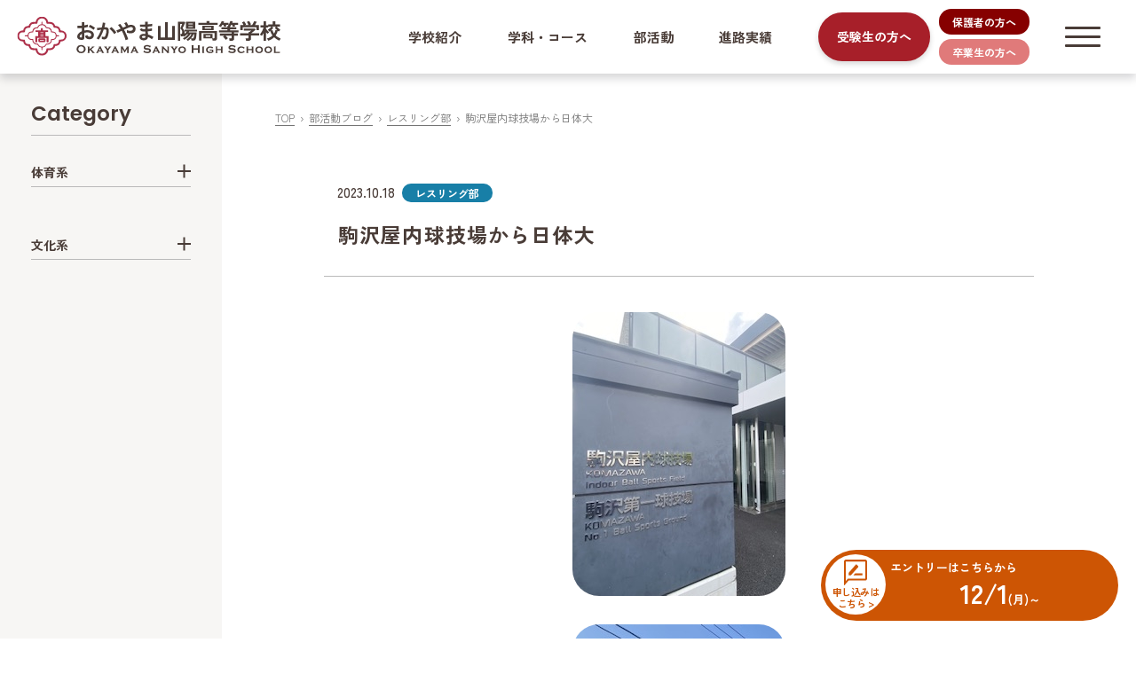

--- FILE ---
content_type: text/html; charset=UTF-8
request_url: https://www.okayama-sanyo-hs.ed.jp/club_blog/%E9%A7%92%E6%B2%A2%E5%B1%8B%E5%86%85%E7%90%83%E6%8A%80%E5%A0%B4%E3%81%8B%E3%82%89%E6%97%A5%E4%BD%93%E5%A4%A7/
body_size: 12540
content:
<!DOCTYPE html>
<html lang="ja">
<head>
<meta charset="utf-8">
<meta http-equiv="X-UA-Compatible" content="IE=edge">
<meta name="viewport" content="width=device-width, initial-scale=1">
<title>駒沢屋内球技場から日体大 : おかやま山陽高校 | 生徒の持ち味を大切にした高校を目指します</title>
<meta http-equiv="content-style-type" content="text/css" />
<meta http-equiv="content-script-type" content="text/javascript" />
<meta name="keywords" content="岡山,おかやま,山陽高校,岡山県,浅口市,IT,進学,機械,自動車,調理,製菓">
<meta name="description" content="岡山県浅口市鴨方にある高等学校。部活動・学科では全国大会の常連校で数々の輝かしい実績を残しています。資格取得に強く、生徒の持ち味を大切にしています。" />
<meta name="format-detection" content="telephone=no">

<meta property="og:title" content="駒沢屋内球技場から日体大 - おかやま山陽高校 | 生徒の持ち味を大切にした高校を目指します">
<meta property="og:type" content="website">
<meta property="og:description" content="岡山県浅口市鴨方にある高等学校。部活動・学科では全国大会の常連校で数々の輝かしい実績を残しています。資格取得に強く、生徒の持ち味を大切にしています。">
<meta property="og:url" content="https://www.okayama-sanyo-hs.ed.jp/club_blog/%e9%a7%92%e6%b2%a2%e5%b1%8b%e5%86%85%e7%90%83%e6%8a%80%e5%a0%b4%e3%81%8b%e3%82%89%e6%97%a5%e4%bd%93%e5%a4%a7/">
<meta property="og:image" content="https://www.okayama-sanyo-hs.ed.jp/wp/wp-content/themes/sanyo/img/common/img_ogp.png">
<meta property="og:locale" content="ja_JP">
<meta property="og:site_name" content="おかやま山陽高校 | 生徒の持ち味を大切にした高校を目指します">
<meta name="twitter:card" content="summary_large_image"> 

<link rel="icon" href="https://www.okayama-sanyo-hs.ed.jp/wp/wp-content/themes/sanyo/img/common/favicon.ico">
<link rel="apple-touch-icon-precomposed" href="https://www.okayama-sanyo-hs.ed.jp/wp/wp-content/themes/sanyo/img/common/apple-touch-icon.png">
<link href="https://www.okayama-sanyo-hs.ed.jp/wp/wp-content/themes/sanyo/style.css?20260114" rel="stylesheet" type="text/css" media="all" />
<script src="https://ajax.googleapis.com/ajax/libs/jquery/3.2.1/jquery.min.js"></script>
<script src="https://www.okayama-sanyo-hs.ed.jp/wp/wp-content/themes/sanyo/js/bootstrap.min.js"></script>
<script src="https://www.okayama-sanyo-hs.ed.jp/wp/wp-content/themes/sanyo/slick/slick.min.js"></script>
<script src="https://www.okayama-sanyo-hs.ed.jp/wp/wp-content/themes/sanyo/js/scroll-hint.min.js"></script>
<meta name='robots' content='max-image-preview:large' />
<link rel="alternate" title="oEmbed (JSON)" type="application/json+oembed" href="https://www.okayama-sanyo-hs.ed.jp/wp-json/oembed/1.0/embed?url=https%3A%2F%2Fwww.okayama-sanyo-hs.ed.jp%2Fclub_blog%2F%25e9%25a7%2592%25e6%25b2%25a2%25e5%25b1%258b%25e5%2586%2585%25e7%2590%2583%25e6%258a%2580%25e5%25a0%25b4%25e3%2581%258b%25e3%2582%2589%25e6%2597%25a5%25e4%25bd%2593%25e5%25a4%25a7%2F" />
<link rel="alternate" title="oEmbed (XML)" type="text/xml+oembed" href="https://www.okayama-sanyo-hs.ed.jp/wp-json/oembed/1.0/embed?url=https%3A%2F%2Fwww.okayama-sanyo-hs.ed.jp%2Fclub_blog%2F%25e9%25a7%2592%25e6%25b2%25a2%25e5%25b1%258b%25e5%2586%2585%25e7%2590%2583%25e6%258a%2580%25e5%25a0%25b4%25e3%2581%258b%25e3%2582%2589%25e6%2597%25a5%25e4%25bd%2593%25e5%25a4%25a7%2F&#038;format=xml" />
<style id='wp-img-auto-sizes-contain-inline-css' type='text/css'>
img:is([sizes=auto i],[sizes^="auto," i]){contain-intrinsic-size:3000px 1500px}
/*# sourceURL=wp-img-auto-sizes-contain-inline-css */
</style>
<style id='wp-emoji-styles-inline-css' type='text/css'>

	img.wp-smiley, img.emoji {
		display: inline !important;
		border: none !important;
		box-shadow: none !important;
		height: 1em !important;
		width: 1em !important;
		margin: 0 0.07em !important;
		vertical-align: -0.1em !important;
		background: none !important;
		padding: 0 !important;
	}
/*# sourceURL=wp-emoji-styles-inline-css */
</style>
<style id='wp-block-library-inline-css' type='text/css'>
:root{--wp-block-synced-color:#7a00df;--wp-block-synced-color--rgb:122,0,223;--wp-bound-block-color:var(--wp-block-synced-color);--wp-editor-canvas-background:#ddd;--wp-admin-theme-color:#007cba;--wp-admin-theme-color--rgb:0,124,186;--wp-admin-theme-color-darker-10:#006ba1;--wp-admin-theme-color-darker-10--rgb:0,107,160.5;--wp-admin-theme-color-darker-20:#005a87;--wp-admin-theme-color-darker-20--rgb:0,90,135;--wp-admin-border-width-focus:2px}@media (min-resolution:192dpi){:root{--wp-admin-border-width-focus:1.5px}}.wp-element-button{cursor:pointer}:root .has-very-light-gray-background-color{background-color:#eee}:root .has-very-dark-gray-background-color{background-color:#313131}:root .has-very-light-gray-color{color:#eee}:root .has-very-dark-gray-color{color:#313131}:root .has-vivid-green-cyan-to-vivid-cyan-blue-gradient-background{background:linear-gradient(135deg,#00d084,#0693e3)}:root .has-purple-crush-gradient-background{background:linear-gradient(135deg,#34e2e4,#4721fb 50%,#ab1dfe)}:root .has-hazy-dawn-gradient-background{background:linear-gradient(135deg,#faaca8,#dad0ec)}:root .has-subdued-olive-gradient-background{background:linear-gradient(135deg,#fafae1,#67a671)}:root .has-atomic-cream-gradient-background{background:linear-gradient(135deg,#fdd79a,#004a59)}:root .has-nightshade-gradient-background{background:linear-gradient(135deg,#330968,#31cdcf)}:root .has-midnight-gradient-background{background:linear-gradient(135deg,#020381,#2874fc)}:root{--wp--preset--font-size--normal:16px;--wp--preset--font-size--huge:42px}.has-regular-font-size{font-size:1em}.has-larger-font-size{font-size:2.625em}.has-normal-font-size{font-size:var(--wp--preset--font-size--normal)}.has-huge-font-size{font-size:var(--wp--preset--font-size--huge)}.has-text-align-center{text-align:center}.has-text-align-left{text-align:left}.has-text-align-right{text-align:right}.has-fit-text{white-space:nowrap!important}#end-resizable-editor-section{display:none}.aligncenter{clear:both}.items-justified-left{justify-content:flex-start}.items-justified-center{justify-content:center}.items-justified-right{justify-content:flex-end}.items-justified-space-between{justify-content:space-between}.screen-reader-text{border:0;clip-path:inset(50%);height:1px;margin:-1px;overflow:hidden;padding:0;position:absolute;width:1px;word-wrap:normal!important}.screen-reader-text:focus{background-color:#ddd;clip-path:none;color:#444;display:block;font-size:1em;height:auto;left:5px;line-height:normal;padding:15px 23px 14px;text-decoration:none;top:5px;width:auto;z-index:100000}html :where(.has-border-color){border-style:solid}html :where([style*=border-top-color]){border-top-style:solid}html :where([style*=border-right-color]){border-right-style:solid}html :where([style*=border-bottom-color]){border-bottom-style:solid}html :where([style*=border-left-color]){border-left-style:solid}html :where([style*=border-width]){border-style:solid}html :where([style*=border-top-width]){border-top-style:solid}html :where([style*=border-right-width]){border-right-style:solid}html :where([style*=border-bottom-width]){border-bottom-style:solid}html :where([style*=border-left-width]){border-left-style:solid}html :where(img[class*=wp-image-]){height:auto;max-width:100%}:where(figure){margin:0 0 1em}html :where(.is-position-sticky){--wp-admin--admin-bar--position-offset:var(--wp-admin--admin-bar--height,0px)}@media screen and (max-width:600px){html :where(.is-position-sticky){--wp-admin--admin-bar--position-offset:0px}}

/*# sourceURL=wp-block-library-inline-css */
</style><style id='global-styles-inline-css' type='text/css'>
:root{--wp--preset--aspect-ratio--square: 1;--wp--preset--aspect-ratio--4-3: 4/3;--wp--preset--aspect-ratio--3-4: 3/4;--wp--preset--aspect-ratio--3-2: 3/2;--wp--preset--aspect-ratio--2-3: 2/3;--wp--preset--aspect-ratio--16-9: 16/9;--wp--preset--aspect-ratio--9-16: 9/16;--wp--preset--color--black: #000000;--wp--preset--color--cyan-bluish-gray: #abb8c3;--wp--preset--color--white: #ffffff;--wp--preset--color--pale-pink: #f78da7;--wp--preset--color--vivid-red: #cf2e2e;--wp--preset--color--luminous-vivid-orange: #ff6900;--wp--preset--color--luminous-vivid-amber: #fcb900;--wp--preset--color--light-green-cyan: #7bdcb5;--wp--preset--color--vivid-green-cyan: #00d084;--wp--preset--color--pale-cyan-blue: #8ed1fc;--wp--preset--color--vivid-cyan-blue: #0693e3;--wp--preset--color--vivid-purple: #9b51e0;--wp--preset--gradient--vivid-cyan-blue-to-vivid-purple: linear-gradient(135deg,rgb(6,147,227) 0%,rgb(155,81,224) 100%);--wp--preset--gradient--light-green-cyan-to-vivid-green-cyan: linear-gradient(135deg,rgb(122,220,180) 0%,rgb(0,208,130) 100%);--wp--preset--gradient--luminous-vivid-amber-to-luminous-vivid-orange: linear-gradient(135deg,rgb(252,185,0) 0%,rgb(255,105,0) 100%);--wp--preset--gradient--luminous-vivid-orange-to-vivid-red: linear-gradient(135deg,rgb(255,105,0) 0%,rgb(207,46,46) 100%);--wp--preset--gradient--very-light-gray-to-cyan-bluish-gray: linear-gradient(135deg,rgb(238,238,238) 0%,rgb(169,184,195) 100%);--wp--preset--gradient--cool-to-warm-spectrum: linear-gradient(135deg,rgb(74,234,220) 0%,rgb(151,120,209) 20%,rgb(207,42,186) 40%,rgb(238,44,130) 60%,rgb(251,105,98) 80%,rgb(254,248,76) 100%);--wp--preset--gradient--blush-light-purple: linear-gradient(135deg,rgb(255,206,236) 0%,rgb(152,150,240) 100%);--wp--preset--gradient--blush-bordeaux: linear-gradient(135deg,rgb(254,205,165) 0%,rgb(254,45,45) 50%,rgb(107,0,62) 100%);--wp--preset--gradient--luminous-dusk: linear-gradient(135deg,rgb(255,203,112) 0%,rgb(199,81,192) 50%,rgb(65,88,208) 100%);--wp--preset--gradient--pale-ocean: linear-gradient(135deg,rgb(255,245,203) 0%,rgb(182,227,212) 50%,rgb(51,167,181) 100%);--wp--preset--gradient--electric-grass: linear-gradient(135deg,rgb(202,248,128) 0%,rgb(113,206,126) 100%);--wp--preset--gradient--midnight: linear-gradient(135deg,rgb(2,3,129) 0%,rgb(40,116,252) 100%);--wp--preset--font-size--small: 13px;--wp--preset--font-size--medium: 20px;--wp--preset--font-size--large: 36px;--wp--preset--font-size--x-large: 42px;--wp--preset--spacing--20: 0.44rem;--wp--preset--spacing--30: 0.67rem;--wp--preset--spacing--40: 1rem;--wp--preset--spacing--50: 1.5rem;--wp--preset--spacing--60: 2.25rem;--wp--preset--spacing--70: 3.38rem;--wp--preset--spacing--80: 5.06rem;--wp--preset--shadow--natural: 6px 6px 9px rgba(0, 0, 0, 0.2);--wp--preset--shadow--deep: 12px 12px 50px rgba(0, 0, 0, 0.4);--wp--preset--shadow--sharp: 6px 6px 0px rgba(0, 0, 0, 0.2);--wp--preset--shadow--outlined: 6px 6px 0px -3px rgb(255, 255, 255), 6px 6px rgb(0, 0, 0);--wp--preset--shadow--crisp: 6px 6px 0px rgb(0, 0, 0);}:where(.is-layout-flex){gap: 0.5em;}:where(.is-layout-grid){gap: 0.5em;}body .is-layout-flex{display: flex;}.is-layout-flex{flex-wrap: wrap;align-items: center;}.is-layout-flex > :is(*, div){margin: 0;}body .is-layout-grid{display: grid;}.is-layout-grid > :is(*, div){margin: 0;}:where(.wp-block-columns.is-layout-flex){gap: 2em;}:where(.wp-block-columns.is-layout-grid){gap: 2em;}:where(.wp-block-post-template.is-layout-flex){gap: 1.25em;}:where(.wp-block-post-template.is-layout-grid){gap: 1.25em;}.has-black-color{color: var(--wp--preset--color--black) !important;}.has-cyan-bluish-gray-color{color: var(--wp--preset--color--cyan-bluish-gray) !important;}.has-white-color{color: var(--wp--preset--color--white) !important;}.has-pale-pink-color{color: var(--wp--preset--color--pale-pink) !important;}.has-vivid-red-color{color: var(--wp--preset--color--vivid-red) !important;}.has-luminous-vivid-orange-color{color: var(--wp--preset--color--luminous-vivid-orange) !important;}.has-luminous-vivid-amber-color{color: var(--wp--preset--color--luminous-vivid-amber) !important;}.has-light-green-cyan-color{color: var(--wp--preset--color--light-green-cyan) !important;}.has-vivid-green-cyan-color{color: var(--wp--preset--color--vivid-green-cyan) !important;}.has-pale-cyan-blue-color{color: var(--wp--preset--color--pale-cyan-blue) !important;}.has-vivid-cyan-blue-color{color: var(--wp--preset--color--vivid-cyan-blue) !important;}.has-vivid-purple-color{color: var(--wp--preset--color--vivid-purple) !important;}.has-black-background-color{background-color: var(--wp--preset--color--black) !important;}.has-cyan-bluish-gray-background-color{background-color: var(--wp--preset--color--cyan-bluish-gray) !important;}.has-white-background-color{background-color: var(--wp--preset--color--white) !important;}.has-pale-pink-background-color{background-color: var(--wp--preset--color--pale-pink) !important;}.has-vivid-red-background-color{background-color: var(--wp--preset--color--vivid-red) !important;}.has-luminous-vivid-orange-background-color{background-color: var(--wp--preset--color--luminous-vivid-orange) !important;}.has-luminous-vivid-amber-background-color{background-color: var(--wp--preset--color--luminous-vivid-amber) !important;}.has-light-green-cyan-background-color{background-color: var(--wp--preset--color--light-green-cyan) !important;}.has-vivid-green-cyan-background-color{background-color: var(--wp--preset--color--vivid-green-cyan) !important;}.has-pale-cyan-blue-background-color{background-color: var(--wp--preset--color--pale-cyan-blue) !important;}.has-vivid-cyan-blue-background-color{background-color: var(--wp--preset--color--vivid-cyan-blue) !important;}.has-vivid-purple-background-color{background-color: var(--wp--preset--color--vivid-purple) !important;}.has-black-border-color{border-color: var(--wp--preset--color--black) !important;}.has-cyan-bluish-gray-border-color{border-color: var(--wp--preset--color--cyan-bluish-gray) !important;}.has-white-border-color{border-color: var(--wp--preset--color--white) !important;}.has-pale-pink-border-color{border-color: var(--wp--preset--color--pale-pink) !important;}.has-vivid-red-border-color{border-color: var(--wp--preset--color--vivid-red) !important;}.has-luminous-vivid-orange-border-color{border-color: var(--wp--preset--color--luminous-vivid-orange) !important;}.has-luminous-vivid-amber-border-color{border-color: var(--wp--preset--color--luminous-vivid-amber) !important;}.has-light-green-cyan-border-color{border-color: var(--wp--preset--color--light-green-cyan) !important;}.has-vivid-green-cyan-border-color{border-color: var(--wp--preset--color--vivid-green-cyan) !important;}.has-pale-cyan-blue-border-color{border-color: var(--wp--preset--color--pale-cyan-blue) !important;}.has-vivid-cyan-blue-border-color{border-color: var(--wp--preset--color--vivid-cyan-blue) !important;}.has-vivid-purple-border-color{border-color: var(--wp--preset--color--vivid-purple) !important;}.has-vivid-cyan-blue-to-vivid-purple-gradient-background{background: var(--wp--preset--gradient--vivid-cyan-blue-to-vivid-purple) !important;}.has-light-green-cyan-to-vivid-green-cyan-gradient-background{background: var(--wp--preset--gradient--light-green-cyan-to-vivid-green-cyan) !important;}.has-luminous-vivid-amber-to-luminous-vivid-orange-gradient-background{background: var(--wp--preset--gradient--luminous-vivid-amber-to-luminous-vivid-orange) !important;}.has-luminous-vivid-orange-to-vivid-red-gradient-background{background: var(--wp--preset--gradient--luminous-vivid-orange-to-vivid-red) !important;}.has-very-light-gray-to-cyan-bluish-gray-gradient-background{background: var(--wp--preset--gradient--very-light-gray-to-cyan-bluish-gray) !important;}.has-cool-to-warm-spectrum-gradient-background{background: var(--wp--preset--gradient--cool-to-warm-spectrum) !important;}.has-blush-light-purple-gradient-background{background: var(--wp--preset--gradient--blush-light-purple) !important;}.has-blush-bordeaux-gradient-background{background: var(--wp--preset--gradient--blush-bordeaux) !important;}.has-luminous-dusk-gradient-background{background: var(--wp--preset--gradient--luminous-dusk) !important;}.has-pale-ocean-gradient-background{background: var(--wp--preset--gradient--pale-ocean) !important;}.has-electric-grass-gradient-background{background: var(--wp--preset--gradient--electric-grass) !important;}.has-midnight-gradient-background{background: var(--wp--preset--gradient--midnight) !important;}.has-small-font-size{font-size: var(--wp--preset--font-size--small) !important;}.has-medium-font-size{font-size: var(--wp--preset--font-size--medium) !important;}.has-large-font-size{font-size: var(--wp--preset--font-size--large) !important;}.has-x-large-font-size{font-size: var(--wp--preset--font-size--x-large) !important;}
/*# sourceURL=global-styles-inline-css */
</style>

<style id='classic-theme-styles-inline-css' type='text/css'>
/*! This file is auto-generated */
.wp-block-button__link{color:#fff;background-color:#32373c;border-radius:9999px;box-shadow:none;text-decoration:none;padding:calc(.667em + 2px) calc(1.333em + 2px);font-size:1.125em}.wp-block-file__button{background:#32373c;color:#fff;text-decoration:none}
/*# sourceURL=/wp-includes/css/classic-themes.min.css */
</style>
<link rel="https://api.w.org/" href="https://www.okayama-sanyo-hs.ed.jp/wp-json/" /><link rel="alternate" title="JSON" type="application/json" href="https://www.okayama-sanyo-hs.ed.jp/wp-json/wp/v2/club_blog/4692" /><link rel="EditURI" type="application/rsd+xml" title="RSD" href="https://www.okayama-sanyo-hs.ed.jp/wp/xmlrpc.php?rsd" />
<meta name="generator" content="WordPress 6.9" />
<link rel="canonical" href="https://www.okayama-sanyo-hs.ed.jp/club_blog/%e9%a7%92%e6%b2%a2%e5%b1%8b%e5%86%85%e7%90%83%e6%8a%80%e5%a0%b4%e3%81%8b%e3%82%89%e6%97%a5%e4%bd%93%e5%a4%a7/" />
<link rel='shortlink' href='https://www.okayama-sanyo-hs.ed.jp/?p=4692' />
	
	
<!-- Global site tag (gtag.js) - Google Analytics -->
<script async src="https://www.googletagmanager.com/gtag/js?id=G-LZ81VJ2QEN"></script>
<script>
  window.dataLayer = window.dataLayer || [];
  function gtag(){dataLayer.push(arguments);}
  gtag('js', new Date());

  gtag('config', 'G-LZ81VJ2QEN');
</script>

<!-- MS Clarity -->
<script type="text/javascript">
    (function(c,l,a,r,i,t,y){
        c[a]=c[a]||function(){(c[a].q=c[a].q||[]).push(arguments)};
        t=l.createElement(r);t.async=1;t.src="https://www.clarity.ms/tag/"+i;
        y=l.getElementsByTagName(r)[0];y.parentNode.insertBefore(t,y);
    })(window, document, "clarity", "script", "nbmqs229zd");
</script>
	
</head>

<body id="page" class="single blog club_blog">
<header class="container-fluid fixed-top">
<div class="row">
<h1 class="col-12"><a href="https://www.okayama-sanyo-hs.ed.jp/"><img src="https://www.okayama-sanyo-hs.ed.jp/wp/wp-content/themes/sanyo/img/common/logo.svg" alt="おかやま山陽高等学校 | Okayama Sanyo High School"/></a></h1>
</div>
<ul class="d-none d-lg-flex" id="pcMenu">
<li class="flex-fill align-self-center"><a href="https://www.okayama-sanyo-hs.ed.jp/guide/">学校紹介</a></li>
<li class="flex-fill align-self-center"><a href="https://www.okayama-sanyo-hs.ed.jp/gakka/">学科・コース</a></li>
<li class="flex-fill align-self-center"><a href="https://www.okayama-sanyo-hs.ed.jp/clubs/">部活動</a></li>
<li class="flex-fill align-self-center"><a href="https://www.okayama-sanyo-hs.ed.jp/guide/shinro/">進路実績</a></li>
<li class="align-self-center text-center examStudents"><a href="https://www.okayama-sanyo-hs.ed.jp/admission/">受験生の方へ</a></li>
<li class="align-self-center">
<ul>
<li class="text-center parents"><a href="https://www.okayama-sanyo-hs.ed.jp/parent/">保護者の方へ</a></li>
<li class="text-center graduates"><a href="https://www.okayama-sanyo-hs.ed.jp/graduate/">卒業生の方へ</a></li>
</ul>
</li>
</ul>
</header>

<div class="openBtn"><span></span><span></span><span></span></div>
<nav class="container-fluid" id="globalNav">
<div class="container px-0">
<div class="row" id="globalNavList">

<div class="col-12 col-md-3 order-md-1 pr-lg-5 globalNavContents">
<div class="row">
<h4 class="col-12"><a href="https://www.okayama-sanyo-hs.ed.jp/guide/">学校紹介</a></h4>
</div>
<ul class="row">
<li class="col-12 d-block d-md-none font-weight-bold"><a href="https://www.okayama-sanyo-hs.ed.jp/guide/">学校紹介一覧</a></li>
<li class="col-12"><a href="https://www.okayama-sanyo-hs.ed.jp/guide/greeting/">理事長・校長挨拶</a></li>
<li class="col-12"><a href="https://www.okayama-sanyo-hs.ed.jp/guide/greeting#school_policy">教育方針</a></li>
<li class="col-12"><a href="https://www.okayama-sanyo-hs.ed.jp/wp/wp-content/uploads/2024/07/ijimeboushi.pdf" target="_blank">いじめ防止基本方針</a></li>
<li class="col-12"><a href="https://www.okayama-sanyo-hs.ed.jp/guide/history/">沿革</a></li>
<li class="col-12"><a href="https://www.okayama-sanyo-hs.ed.jp/guide/shisetsu/">施設紹介</a></li>
<li class="col-12"><a href="https://www.okayama-sanyo-hs.ed.jp/guide/event/">年間イベント</a></li>
<li class="col-12"><a href="https://www.okayama-sanyo-hs.ed.jp/guide/shinro/">進路実績</a></li>
<li class="col-12"><a href="https://www.okayama-sanyo-hs.ed.jp/wp/wp-content/uploads/2024/06/r5_school-evaluation.pdf" target="_blank">学校評価</a></li>
<li class="col-12"><a href="https://www.okayama-sanyo-hs.ed.jp/guide/relatedschool/">併設校・姉妹校</a></li>
<li class="col-12"><a href="https://www.okayama-sanyo-hs.ed.jp/guide/access/">アクセス</a></li>
</ul>
</div>

<div class="col-12 col-md-3 order-md-2 pr-lg-5 globalNavContents">
<div class="row">
<h4 class="col-12"><a href="https://www.okayama-sanyo-hs.ed.jp/schoollife/">スクールライフ</a></h4>
</div>
<ul class="row">
<li class="col-12 d-block d-md-none font-weight-bold"><a href="https://www.okayama-sanyo-hs.ed.jp/schoollife/">スクールライフ一覧</a></li>
<li class="col-12"><a href="https://www.okayama-sanyo-hs.ed.jp/schoollife/navi/">おかやま山陽高校の魅力</a></li>
<li class="col-12"><a href="https://www.okayama-sanyo-hs.ed.jp/schoollife/dormitory/">寮について</a></li>
<li class="col-12"><a href="https://www.okayama-sanyo-hs.ed.jp/schoollife/meister/">マイスター・スクールについて</a></li>
<li class="col-12"><a href="https://www.okayama-sanyo-hs.ed.jp/schoollife/new-uniform/">制服紹介</a></li>
<li class="col-12"><a href="https://www.okayama-sanyo-hs.ed.jp/observatory/">おかやま山陽高校 天文台</a></li>
<li class="col-12"><a href="https://www.okayama-sanyo-hs.ed.jp/schoollife/bmdr/">献血・骨髄バンクの取り組み</a></li>
</ul>
<div class="d-none d-md-block row">
<h4 class="col-12"><a href="https://www.okayama-sanyo-hs.ed.jp/clubs/">部活動</a></h4>
</div>
</div>

<div class="col-12 col-md-6 col-lg-4 order-md-3 pr-lg-5 globalNavContents">
<div class="row">
<h4 class="col-12"><a href="https://www.okayama-sanyo-hs.ed.jp/gakka/">学科コース</a></h4>
<div class="col-12 col-md-6">
<ul class="row">
<li class="col-12 d-block d-md-none font-weight-bold"><a href="https://www.okayama-sanyo-hs.ed.jp/gakka/">学科コース一覧</a></li>
<li class="col-12 d-none d-md-block font-weight-bold"><a href="https://www.okayama-sanyo-hs.ed.jp/gakka/">普通科</a></li>
<li class="col-12"><a href="https://www.okayama-sanyo-hs.ed.jp/gakka/shingaku/"><span class="d-block d-md-none">普通科</span>特別進学コース</a></li>
<li class="col-12"><a href="https://www.okayama-sanyo-hs.ed.jp/gakka/synthesis/"><span class="d-block d-md-none">普通科</span>総合進学コース</a></li>
<li class="col-12"><a href="https://www.okayama-sanyo-hs.ed.jp/gakka/it/"><span class="d-block d-md-none">普通科</span>ITコース</a></li>
<li class="col-12"><a href="https://www.okayama-sanyo-hs.ed.jp/gakka/koumuin/"><span class="d-block d-md-none">普通科</span>公務員コース</a></li>
<li class="col-12"><a href="https://www.okayama-sanyo-hs.ed.jp/gakka/beauty/"><span class="d-block d-md-none">普通科</span>ビューティコース</a></li>
<li class="col-12"><a href="https://www.okayama-sanyo-hs.ed.jp/gakka/music/"><span class="d-block d-md-none">普通科</span>音楽コース</a></li>
<li class="col-12 lineLast"><a href="https://www.okayama-sanyo-hs.ed.jp/gakka/sports/"><span class="d-block d-md-none">普通科</span>スポーツコース</a></li>
</ul>
</div>
<div class="col-12 col-md-5">
<ul class="row">
<li class="col-12 bold"><a href="https://www.okayama-sanyo-hs.ed.jp/gakka/kikai/">機械科</a></li>
<li class="col-12 bold"><a href="https://www.okayama-sanyo-hs.ed.jp/gakka/car/">自動車科</a></li>
<li class="col-12 bold"><a href="https://www.okayama-sanyo-hs.ed.jp/gakka/cook/">調理科</a></li>
<li class="col-12 bold"><a href="https://www.okayama-sanyo-hs.ed.jp/gakka/seika/">製菓科</a></li>
</ul>
</div>
</div>
</div>

<div class="col-12 col-md-3 order-md-5 pr-lg-5 globalNavContents">
<div class="row">
<h4 class="col-12 mtLgShort"><a href="https://www.okayama-sanyo-hs.ed.jp/admission/">受験生の方へ</a></h4>
</div>
<ul class="row">
<li class="col-12 d-block d-md-none font-weight-bold"><a href="https://www.okayama-sanyo-hs.ed.jp/admission/">受験生の方へ一覧</a></li>
<li class="col-12"><a href="https://www.okayama-sanyo-hs.ed.jp/admission/application/">募集要項</a></li>
<li class="col-12"><a href="https://www.okayama-sanyo-hs.ed.jp/admission/qa/">入試に関するQ&amp;A</a></li>
<li class="col-12"><a href="https://www.okayama-sanyo-hs.ed.jp/admission/tokutai/">特待生・奨学金制度</a></li>
<li class="col-12"><a href="https://www.okayama-sanyo-hs.ed.jp/admission/selection/">セレクション</a></li>
<li class="d-none d-md-block col-12 font-weight-bold"><a href="https://www.okayama-sanyo-hs.ed.jp/schoollife/navi/">おかやま山陽高校NAVI</a></li>
</ul>
</div>

<div class="col-12 d-md-none globalNavContents">
<div class="row">
<h5 class="col-12"><a href="https://www.okayama-sanyo-hs.ed.jp/clubs/">部活動</a></h5>
</div>
</div>

<div class="d-block d-md-none col-12 globalNavContents">
<div class="row">
<h4 class="col-12"><a href="https://www.okayama-sanyo-hs.ed.jp/blog/">学校ブログ</a></h4>
</div>
<ul class="row">
<li class="col-12 d-block d-md-none font-weight-bold"><a href="https://www.okayama-sanyo-hs.ed.jp/blog/">学校ブログ一覧</a></li>
<li class="col-12"><a href="https://www.okayama-sanyo-hs.ed.jp/school_blog/">学校・学科・コースブログ</a></li>
<li class="col-12"><a href="https://www.okayama-sanyo-hs.ed.jp/club_blog/">部活動ブログ</a></li>
</ul>
</div>

<div class="d-block d-md-none col-12 globalNavContents">
<div class="row">
<h5 class="col-12"><a href="https://www.okayama-sanyo-hs.ed.jp/store/">おかやま山陽高校ストア</a></h5>
</div>
</div>

<div class="d-block d-md-none col-12 globalNavContents">
<div class="row">
<h5 class="col-12"><a href="https://www.okayama-sanyo-hs.ed.jp/school_news/">スクールニュース</a></h5>
</div>
</div>

<div class="col-12 col-md-3 col-lg-2 order-md-4 px-lg-0 h4Overlap globalNavContents">
<div class="row">
<h5 class="col-12"><a href="https://www.okayama-sanyo-hs.ed.jp/open_school/">オープンスクール</a></h5>
<h4 class="d-none d-md-block col-12"><a href="https://www.okayama-sanyo-hs.ed.jp/message/">先輩・先生メッセージ</a></h4>
<h4 class="d-none d-md-block col-12"><a href="https://www.okayama-sanyo-hs.ed.jp/school_news/">スクールニュース</a></h4>
<h4 class="d-none d-md-block col-12"><a href="https://www.okayama-sanyo-hs.ed.jp/blog/">学校ブログ</a></h4>
<h4 class="d-none d-md-block col-12"><a href="https://www.okayama-sanyo-hs.ed.jp/store/">おかやま山陽高校ストア</a></h4>
</div>
</div>

<div class="d-block d-md-none col-12 globalNavContents">
<div class="row">
<h5 class="col-12"><a href="https://www.okayama-sanyo-hs.ed.jp/message/">先輩・先生メッセージ</a></h5>
</div>
</div>

<div class="col-12 col-md-3 order-md-6 pr-lg-5 globalNavContents">
<div class="row">
<h5 class="col-12 mtLgShort"><a href="https://www.okayama-sanyo-hs.ed.jp/parent/">保護者の方へ</a></h5>
</div>
<ul class="d-none d-md-block row">
<li class="col-12"><a href="https://www.okayama-sanyo-hs.ed.jp/parent/#parentMedical">治癒証明書ダウンロード</a></li>
<li class="col-12"><a href="https://www.okayama-sanyo-hs.ed.jp/parent/#parentMedical">インフルエンザ罹患報告書</a></li>
<!--<li class="col-12"><a href="https://www.okayama-sanyo-hs.ed.jp/parent/#parentOther">各種奨学金のお知らせ</a></li>-->
<li class="col-12"><a href="https://www.okayama-sanyo-hs.ed.jp/parent/#parentOther">年間行事予定表</a></li>
<li class="col-12"><a href="https://www.okayama-sanyo-hs.ed.jp/parent/#parentMedical">BLEND使用マニュアル</a></li>
<li class="col-12"><a href="https://www.okayama-sanyo-hs.ed.jp/parent/#parentMedical">BLEND保護者登録マニュアル</a></li>
<li class="col-12"><a href="https://www.okayama-sanyo-hs.ed.jp/parent/pta">保護者会について</a></li>
</ul>
</div>
<div class="d-block d-md-none col-12 globalNavContents">
<div class="row">
<h5 class="col-12"><a href="https://www.okayama-sanyo-hs.ed.jp/parent/pta">保護者会について</a></h5>
</div>
</div>

<div class="col-12 col-md-3 order-md-7 pr-lg-5 globalNavContents">
<div class="row">
<h5 class="col-12 mtLgShort"><a href="https://www.okayama-sanyo-hs.ed.jp/graduate/">卒業生の方へ</a></h5>
</div>
<ul class="d-none d-md-block row">
<li class="col-12"><a href="https://www.okayama-sanyo-hs.ed.jp/graduate/#graduateHowtoPublish">各種証明書の発行について</a></li>
<li class="col-12"><a href="https://www.okayama-sanyo-hs.ed.jp/graduate/#graduateHomeComingDay">ホームカミングデイ</a></li>
</ul>
</div>

<div class="col-12 col-lg-3 order-md-8 px-lg-0 secBtn">
<div class="row justify-content-center">
<p class="d-block d-md-none col-11 px-2"><a href="https://www.okayama-sanyo-hs.ed.jp/schoollife/navi/"><img src="https://www.okayama-sanyo-hs.ed.jp/wp/wp-content/themes/sanyo/img/common/btn_navi.png" alt="おかやま山陽高校NAVI" class="img-fluid"/></a></p>
<p class="col-11 col-md-4 col-lg-12 text-center btnLink"><a href="https://www.okayama-sanyo-hs.ed.jp/inquiry/">お問合せ</a></p>
<p class="col-11 col-md-4 col-lg-12 text-center btnLink"><a href="https://www.okayama-sanyo-hs.ed.jp/document/">資料請求</a></p>
</div>
<div class="test">
<ul class="d-flex justify-content-between justify-content-md-center justify-content-lg-between headerSubLink">
<li><a href="https://www.okayama-sanyo-hs.ed.jp/employment/">教員募集</a></li>
<li><a href="https://www.okayama-sanyo-hs.ed.jp/donation/">ご寄附について</a></li>
<li><a href="https://www.okayama-sanyo-hs.ed.jp/privacy-policy/">プライバシーポリシー</a></li>
</ul>
<ul class="d-flex justify-content-center justify-content-lg-end headerSnsLink">
<li><a href="https://www.youtube.com/@ch.1490" target="_blank"><img src="https://www.okayama-sanyo-hs.ed.jp/wp/wp-content/themes/sanyo/img/common/icon_youtube_bk.svg" alt="YouTube"/></a></li>
<li><a href="https://www.facebook.com/okayamasanyo/" target="_blank"><img src="https://www.okayama-sanyo-hs.ed.jp/wp/wp-content/themes/sanyo/img/common/icon_facebook_bk.svg" alt="Facebook"/></a></li>
<li><a href="https://twitter.com/koho17344278" target="_blank"><img src="https://www.okayama-sanyo-hs.ed.jp/wp/wp-content/themes/sanyo/img/common/icon_x_bk.svg" alt="X"/></a></li>
</ul>
<div class="row">
<p class="col-6 col-lg-4 text-center mx-auto unesco"><a href="https://www.unesco-school.mext.go.jp/" target="_blank"><img src="https://www.okayama-sanyo-hs.ed.jp/wp/wp-content/themes/sanyo/img/common/bnr_unesco.png" alt="UNESCO" class="img-fluid"/></a></p>
<p class="d-none d-lg-block col-12 text-right address">〒719-0252 岡山県浅口市鴨方町六条院中2069<br>
TEL: 0865-44-3100 ／ FAX: 0865-44-6626<br>
<span><img src="https://www.okayama-sanyo-hs.ed.jp/wp/wp-content/themes/sanyo/img/common/mail_b.svg" alt=""/></span></p>
</div>
</div>
</div>

</div>
</div>
</nav>



<div class="container-fluid">
<div class="row">
<div class="col order-lg-2">
<div class="container contents" id="mainContentsNarrow">
<div class="d-none d-md-block row justify-content-center">
<ol class="row breadCrumbList">
<li><a href="https://www.okayama-sanyo-hs.ed.jp/">TOP</a></li>
<li><a href="https://www.okayama-sanyo-hs.ed.jp/club_blog/">部活動ブログ</a></li>
<li><a href="https://www.okayama-sanyo-hs.ed.jp/cat_club/wrestling">レスリング部</a></li>
<li>駒沢屋内球技場から日体大</li>
</ol>
</div>

<div class="row justify-content-center">
<p class="col-12 col-md-9 col-lg-10 date">2023.10.18<span class="catClub cat24 wrestling">レスリング部</span></p>
<h2 class="col col-md-9 col-lg-10 mx-3 px-0 px-lg-3">駒沢屋内球技場から日体大</h2>

<div class="col-12 col-md-9 col-lg-10 blogContents">
<p><img decoding="async" src="https://www.okayama-sanyo-hs.ed.jp/common/photo/club_blog/image1/l_202310181905110926379.jpg" alt="五輪選考会を戦った会場（1964年東京五輪バレーボール会場）" /></p>
<p><img decoding="async" src="https://www.okayama-sanyo-hs.ed.jp/common/photo/club_blog/image2/l_202310210915020944147.jpg" alt="日本體育大学（世田谷区深沢）" /></p>
<p><img decoding="async" src="https://www.okayama-sanyo-hs.ed.jp/common/photo/club_blog/image3/l_202310210915020944147.jpg" alt="日体大松浪理事長と横山" /></p>
<p><img decoding="async" src="https://www.okayama-sanyo-hs.ed.jp/common/photo/club_blog/image4/l_2023102509524103536.jpg" alt="松浪理事長より頂きました" /></p>
<p>40年前の1984年2月29日、山陽高校の卒業式を終えて上京、翌3月1日のロサンゼルス五輪第4次選考会に挑むも五輪への遥かなる道程を痛感させられたた駒沢屋内球技場。（40年の歳月を経て）今日は同じ場所で山陽OBの戦う姿を見た。大倉選手（福岡大学）と平野選手（周南公立大学）の勇姿を！大倉は全国5位に入賞。「彼等の前途に光あれ」その足で日体大を訪問、松浪健四郎理事長は最大級の輝きを放っておられた。</p>
</div>
</div>

<ul class="d-flex col-md-9 col-lg-10 mx-auto justify-content-center align-items-center blogSingleNavi">
<li class="col text-right"><a href="https://www.okayama-sanyo-hs.ed.jp/club_blog/%e5%91%a8%e5%8d%97%e5%90%88%e5%ae%bf/" rel="prev"><img src="https://www.okayama-sanyo-hs.ed.jp/wp/wp-content/themes/sanyo/img/common/arrow_blog_prev.svg" alt="前の記事へ" /></a></li>
<li class="col-6 col-lg-3 text-center btnToLink"><a href="https://www.okayama-sanyo-hs.ed.jp/club_blog/">一覧へ戻る</a></li>
<li class="col text-left"><a href="https://www.okayama-sanyo-hs.ed.jp/club_blog/%e5%9b%a3%e4%bd%93%e6%88%a6%e5%84%aa%e5%8b%9d%ef%bc%88%e5%be%a9%e6%b4%bb%e4%bb%a5%e6%9d%a520%e5%9b%9e%e7%9b%ae%ef%bc%89/" rel="next"><img src="https://www.okayama-sanyo-hs.ed.jp/wp/wp-content/themes/sanyo/img/common/arrow_blog_next.svg" alt="次の記事へ" /></a></li>
</ul>


</div>
</div>


<div class="order-lg-1 sideNavWrap">
<div class="sideNav">
<h3>Category</h3>
<dl>
<dt>体育系</dt>
<dd>
<ul>
<li><input type="radio" name="" /><label><a href="https://www.okayama-sanyo-hs.ed.jp/cat_club/sport/baseball/">硬式野球</a></label></li>
<li><input type="radio" name="" checked/><label><a href="https://www.okayama-sanyo-hs.ed.jp/cat_club/sport/wrestling/">レスリング部</a></label></li>
<li><input type="radio" name="" /><label><a href="https://www.okayama-sanyo-hs.ed.jp/cat_club/sport/karate/">空手道部</a></label></li>
<li><input type="radio" name="" /><label><a href="https://www.okayama-sanyo-hs.ed.jp/cat_club/sport/judo/">柔道部</a></label></li>
<li><input type="radio" name="" /><label><a href="https://www.okayama-sanyo-hs.ed.jp/cat_club/sport/athletics/">陸上競技部</a></label></li>
<li><input type="radio" name="" /><label><a href="https://www.okayama-sanyo-hs.ed.jp/cat_club/sport/e-sports/">eスポーツ部</a></label></li>
<li><input type="radio" name="" /><label><a href="https://www.okayama-sanyo-hs.ed.jp/cat_club/sport/table-tennis/">卓球部</a></label></li>
<li><input type="radio" name="" /><label><a href="https://www.okayama-sanyo-hs.ed.jp/cat_club/sport/badminton/">バドミントン部</a></label></li>
<li><input type="radio" name="" /><label><a href="https://www.okayama-sanyo-hs.ed.jp/cat_club/sport/tennis/">硬式テニス部</a></label></li>
<li><input type="radio" name="" /><label><a href="https://www.okayama-sanyo-hs.ed.jp/cat_club/sport/mens-basketball/">男子バスケットボール部</a></label></li>
<li><input type="radio" name="" /><label><a href="https://www.okayama-sanyo-hs.ed.jp/cat_club/sport/womens-softball/">女子ソフトボール部</a></label></li>
<li><input type="radio" name="" /><label><a href="https://www.okayama-sanyo-hs.ed.jp/cat_club/sport/womens-basketball/">女子バスケットボール部</a></label></li>
<li><input type="radio" name="" /><label><a href="https://www.okayama-sanyo-hs.ed.jp/cat_club/sport/womens-football/">女子サッカー部</a></label></li>
<li><input type="radio" name="" /><label><a href="https://www.okayama-sanyo-hs.ed.jp/cat_club/sport/soft-tennis/">ソフトテニス同好会</a></label></li>
</ul>
</dd>
</dl>
<dl>
<dt>文化系</dt>
<dd>
<ul>
<li><input type="radio" name="" /><label><a href="https://www.okayama-sanyo-hs.ed.jp/cat_club/culture/illustration/">イラスト部</a></label></li>
<li><input type="radio" name="" /><label><a href="https://www.okayama-sanyo-hs.ed.jp/cat_club/culture/unesco/">ユネスコ部</a></label></li>
<li><input type="radio" name="" /><label><a href="https://www.okayama-sanyo-hs.ed.jp/cat_club/culture/wadaiko/">和太鼓部</a></label></li>
<li><input type="radio" name="" /><label><a href="https://www.okayama-sanyo-hs.ed.jp/cat_club/culture/brassband/">吹奏楽部</a></label></li>
<li><input type="radio" name="" /><label><a href="https://www.okayama-sanyo-hs.ed.jp/cat_club/culture/guitar/">ギター部</a></label></li>
<li><input type="radio" name="" /><label><a href="https://www.okayama-sanyo-hs.ed.jp/cat_club/culture/sado/">茶道部</a></label></li>
<li><input type="radio" name="" /><label><a href="https://www.okayama-sanyo-hs.ed.jp/cat_club/culture/kado/">華道同好会</a></label></li>
<li><input type="radio" name="" /><label><a href="https://www.okayama-sanyo-hs.ed.jp/cat_club/culture/automobile-maintenance/">自動車整備部</a></label></li>
<li><input type="radio" name="" /><label><a href="https://www.okayama-sanyo-hs.ed.jp/cat_club/culture/cooking/">料理研究部</a></label></li>
<li><input type="radio" name="" /><label><a href="https://www.okayama-sanyo-hs.ed.jp/cat_club/culture/sweets/">スイーツ研究部</a></label></li>
<li><input type="radio" name="" /><label><a href="https://www.okayama-sanyo-hs.ed.jp/cat_club/culture/environmental/">環境ボランティア部</a></label></li>
<li><input type="radio" name="" /><label><a href="https://www.okayama-sanyo-hs.ed.jp/cat_club/culture/speech/">スピーチ同好会</a></label></li>
<li><input type="radio" name="" /><label><a href="https://www.okayama-sanyo-hs.ed.jp/cat_club/culture/machine-working/">機械工作同好会</a></label></li>
<li><input type="radio" name="" /><label><a href="https://www.okayama-sanyo-hs.ed.jp/cat_club/culture/debate/">ディベート同好会</a></label></li>
<li><input type="radio" name="" /><label><a href="https://www.okayama-sanyo-hs.ed.jp/cat_club/culture/dance/">ダンス同好会</a></label></li>
<li><input type="radio" name="" /><label><a href="https://www.okayama-sanyo-hs.ed.jp/cat_club/culture/welding/">溶接同好会</a></label></li>
<li><input type="radio" name="" /><label><a href="https://www.okayama-sanyo-hs.ed.jp/cat_club/culture/information-science/">情報科学同好会</a></label></li>
<li><input type="radio" name="" /><label><a href="https://www.okayama-sanyo-hs.ed.jp/cat_club/culture/gardening/">ガーデニング同好会</a></label></li>
<li><input type="radio" name="" /><label><a href="https://www.okayama-sanyo-hs.ed.jp/cat_club/culture/astronomy/">天文部</a></label></li>
<li><input type="radio" name="" /><label><a href="https://www.okayama-sanyo-hs.ed.jp/cat_club/culture/billiards/">ビリヤード同好会</a></label></li>
<li><input type="radio" name="" /><label><a href="https://www.okayama-sanyo-hs.ed.jp/cat_club/culture/shodo/">書道同好会</a></label></li>
<li><input type="radio" name="" /><label><a href="https://www.okayama-sanyo-hs.ed.jp/cat_club/culture/fishing/">釣り同好会</a></label></li>
</ul>
</dd>
</dl>
</div>
</div>

</div>
</div>

<a href="https://mirai-compass.net/usr/oksanyoh/common/login.jsf" target="_blank">
<div class="bnrInfo">
<dl>
<dt>エントリーはこちらから</dt>
<dd>12/1<span>(月)～</span></dd>
</dl>
<div class="btnInfo"><a href="https://mirai-compass.net/usr/oksanyoh/common/login.jsf" target="_blank"><img src="https://www.okayama-sanyo-hs.ed.jp/wp/wp-content/themes/sanyo/img/common/btn_info.svg" alt=""/>申し込みは<br>こちら &gt;</a></div>
</div></a>

<footer class="container-fluid">
<div class="container">
<div class="row">

<div class="col-6 col-md-3 order-md-1 pr-lg-5">
<div class="row">
<h4 class="col-12"><a href="https://www.okayama-sanyo-hs.ed.jp/guide/">学校紹介</a></h4>
</div>
<ul class="d-none d-md-block row">
<li class="col-12"><a href="https://www.okayama-sanyo-hs.ed.jp/guide/greeting/">理事長・校長挨拶</a></li>
<li class="col-12"><a href="https://www.okayama-sanyo-hs.ed.jp/guide/greeting/#school_policy">教育方針</a></li>
<li class="col-12"><a href="https://www.okayama-sanyo-hs.ed.jp/wp/wp-content/uploads/2024/07/ijimeboushi.pdf" target="_blank">いじめ防止基本方針</a></li>
<li class="col-12"><a href="https://www.okayama-sanyo-hs.ed.jp/guide/history/">沿革</a></li>
<li class="col-12"><a href="https://www.okayama-sanyo-hs.ed.jp/guide/shisetsu/">施設紹介</a></li>
<li class="col-12"><a href="https://www.okayama-sanyo-hs.ed.jp/guide/event/">年間イベント</a></li>
<li class="col-12"><a href="https://www.okayama-sanyo-hs.ed.jp/guide/shinro/">進路実績</a></li>
<li class="col-12"><a href="https://www.okayama-sanyo-hs.ed.jp/wp/wp-content/uploads/2024/06/r5_school-evaluation.pdf" target="_blank">学校評価</a></li>
<li class="col-12"><a href="https://www.okayama-sanyo-hs.ed.jp/guide/relatedschool/">併設校・姉妹校</a></li>
<li class="col-12"><a href="https://www.okayama-sanyo-hs.ed.jp/guide/access/">アクセス</a></li>
</ul>
</div>

<div class="col-6 col-md-3 order-md-5 pr-lg-5">
<div class="row">
<h4 class="col-12"><a href="https://www.okayama-sanyo-hs.ed.jp/admission/">受験生の方へ</a></h4>
</div>
<ul class="d-none d-md-block row">
<li class="col-12"><a href="https://www.okayama-sanyo-hs.ed.jp/admission/application/">募集要項</a></li>
<li class="col-12"><a href="https://www.okayama-sanyo-hs.ed.jp/admission/qa/">入試に関するQ&amp;A</a></li>
<li class="col-12"><a href="https://www.okayama-sanyo-hs.ed.jp/admission/tokutai/">特待生・奨学金制度</a></li>
<li class="col-12"><a href="https://www.okayama-sanyo-hs.ed.jp/admission/selection/">セレクション</a></li>
<li class="col-12 font-weight-bold"><a href="https://www.okayama-sanyo-hs.ed.jp/schoollife/navi/">おかやま山陽高校NAVI</a></li>
</ul>
</div>

<div class="col-6 col-md-3 order-md-2 pr-lg-5">
<div class="row">
<h4 class="col-12"><a href="https://www.okayama-sanyo-hs.ed.jp/schoollife/">スクールライフ</a></h4>
</div>
<ul class="d-none d-md-block row">
<li class="col-12"><a href="https://www.okayama-sanyo-hs.ed.jp/schoollife/navi/">おかやま山陽高校の魅力</a></li>
<li class="col-12"><a href="https://www.okayama-sanyo-hs.ed.jp/schoollife/dormitory/">寮について</a></li>
<li class="col-12"><a href="https://www.okayama-sanyo-hs.ed.jp/schoollife/meister/">マイスター・スクールについて</a></li>
<li class="col-12"><a href="https://www.okayama-sanyo-hs.ed.jp/schoollife/new-uniform/">制服紹介</a></li>
<li class="col-12"><a href="https://www.okayama-sanyo-hs.ed.jp/observatory/">おかやま山陽高校 天文台</a></li>
<li class="col-12"><a href="https://www.okayama-sanyo-hs.ed.jp/schoollife/bmdr/">献血・骨髄バンクの取り組み</a></li>
</ul>
<div class="d-none d-md-block row">
<h4 class="col-12"><a href="https://www.okayama-sanyo-hs.ed.jp/clubs/">部活動</a></h4>
</div>
</div>

<div class="col-6 col-md-3 order-md-6 pr-lg-5">
<div class="row">
<h4 class="col-12"><a href="https://www.okayama-sanyo-hs.ed.jp/parent/">保護者の方へ</a></h4>
</div>
<ul class="d-none d-md-block row">
<li class="col-12"><a href="https://www.okayama-sanyo-hs.ed.jp/parent/#parentMedical">治癒証明書ダウンロード</a></li>
<li class="col-12"><a href="https://www.okayama-sanyo-hs.ed.jp/parent/#parentMedical">インフルエンザ罹患報告書</a></li>
<!--<li class="col-12"><a href="https://www.okayama-sanyo-hs.ed.jp/parent/#parentOther">各種奨学金のお知らせ</a></li>-->
<li class="col-12"><a href="https://www.okayama-sanyo-hs.ed.jp/parent/#parentOther">年間行事予定表</a></li>
<li class="col-12"><a href="https://www.okayama-sanyo-hs.ed.jp/parent/#parentMedical">BLEND使用マニュアル</a></li>
<li class="col-12"><a href="https://www.okayama-sanyo-hs.ed.jp/parent/#parentMedical">BLEND保護者登録マニュアル</a></li>
<li class="col-12"><a href="https://www.okayama-sanyo-hs.ed.jp/parent/pta">保護者会について</a></li>
</ul>
</div>

<div class="col-6 d-md-none">
<div class="row">
<h4 class="col-12"><a href="https://www.okayama-sanyo-hs.ed.jp/clubs/">部活動</a></h4>
</div>
</div>

<div class="col-6 col-md-3 order-md-7 pr-lg-5">
<div class="row">
<h4 class="col-12"><a href="https://www.okayama-sanyo-hs.ed.jp/graduate/">卒業生の方へ</a></h4>
</div>
<ul class="d-none d-md-block row">
<li class="col-12"><a href="https://www.okayama-sanyo-hs.ed.jp/graduate/#graduateHowtoPublish">各種証明書の発行について</a></li>
<li class="col-12"><a href="https://www.okayama-sanyo-hs.ed.jp/graduate/#graduateHomeComingDay">ホームカミングデイ</a></li>
</ul>
</div>

<div class="col-6 col-md-6 col-lg-4 order-md-3 pr-lg-5">
<div class="row">
<h4 class="col-12"><a href="https://www.okayama-sanyo-hs.ed.jp/gakka/">学科・コース</a></h4>
<div class="d-none d-md-block col-6">
<ul class="row">
<li class="col-12 font-weight-bold"><a href="https://www.okayama-sanyo-hs.ed.jp/gakka/">普通科</a></li>
<li class="col-12"><a href="https://www.okayama-sanyo-hs.ed.jp/gakka/shingaku/">特別進学コース</a></li>
<li class="col-12"><a href="https://www.okayama-sanyo-hs.ed.jp/gakka/synthesis/">総合進学コース</a></li>
<li class="col-12"><a href="https://www.okayama-sanyo-hs.ed.jp/gakka/it/">ITコース</a></li>
<li class="col-12"><a href="https://www.okayama-sanyo-hs.ed.jp/gakka/koumuin/">公務員コース</a></li>
<li class="col-12"><a href="https://www.okayama-sanyo-hs.ed.jp/gakka/beauty/">ビューティコース</a></li>
<li class="col-12"><a href="https://www.okayama-sanyo-hs.ed.jp/gakka/music/">音楽コース</a></li>
<li class="col-12"><a href="https://www.okayama-sanyo-hs.ed.jp/gakka/sports/">スポーツコース</a></li>
</ul>
</div>
<div class="d-none d-md-block col-5">
<ul class="row">
<li class="col-12 font-weight-bold"><a href="https://www.okayama-sanyo-hs.ed.jp/gakka/kikai/">機械科</a></li>
<li class="col-12 font-weight-bold"><a href="https://www.okayama-sanyo-hs.ed.jp/gakka/car/">自動車科</a></li>
<li class="col-12 font-weight-bold"><a href="https://www.okayama-sanyo-hs.ed.jp/gakka/cook/">調理科</a></li>
<li class="col-12 font-weight-bold"><a href="https://www.okayama-sanyo-hs.ed.jp/gakka/seika/">製菓科</a></li>
</ul>
</div>
</div>
</div>

<div class="col-6 col-md-3 col-lg-2 order-md-4 px-lg-0 h4Overlap">
<div class="row">
<h4 class="col-12"><a href="https://www.okayama-sanyo-hs.ed.jp/open_school/">オープンスクール</a></h4>
<h4 class="d-none d-md-block col-12"><a href="https://www.okayama-sanyo-hs.ed.jp/message/">先輩・先生メッセージ</a></h4>
<h4 class="d-none d-md-block col-12"><a href="https://www.okayama-sanyo-hs.ed.jp/school_news/">スクールニュース</a></h4>
<h4 class="d-none d-md-block col-12"><a href="https://www.okayama-sanyo-hs.ed.jp/blog/">学校ブログ</a></h4>
<h4 class="d-none d-md-block col-12"><a href="https://www.okayama-sanyo-hs.ed.jp/store/">おかやま山陽高校ストア</a></h4>
</div>
</div>

<div class="d-block d-md-none col-6">
<div class="row">
<h4 class="col-12"><a href="https://www.okayama-sanyo-hs.ed.jp/blog/">学校ブログ</a></h4>
</div>
</div>

<div class="d-block d-md-none col-6">
<div class="row">
<h4 class="col-12"><a href="https://www.okayama-sanyo-hs.ed.jp/school_news/">スクールニュース</a></h4>
</div>
</div>

<div class="col-12 col-lg-3 order-md-8 px-lg-0 secBtn">
<div class="row justify-content-md-center">
<p class="col-12 col-md-4 col-lg-12 text-center btnLink"><a href="https://www.okayama-sanyo-hs.ed.jp/inquiry/">お問合せ</a></p>
<p class="col-12 col-md-4 col-lg-12 text-center btnLink"><a href="https://www.okayama-sanyo-hs.ed.jp/document/">資料請求</a></p>
<p class="col-6 col-md-5 text-md-center d-lg-none btnFooterBlank"><a href="https://okakoukyo.com/" target="_blank">岡山県高等学校<br class="d-block d-md-none">工業教育協会</a></p>
<p class="col-6 col-md-5 text-md-center d-lg-none btnFooterBlank"><a href="http://www.oka-shigaku.gr.jp/schoolfesta.html" target="_blank">私学フェア<br class="d-block d-md-none">おかやま</a></p>
<p class="col-6 text-md-center d-lg-none btnFooterBlank narrow"><a href="https://www.okayama-sanyo-hs.ed.jp/wp/wp-content/uploads/2024/07/approach_earthquake.pdf" target="_blank">学校施設の<br class="d-block d-md-none">耐震化への<br class="d-block d-md-none">取り組み状況</a></p>
</div>
</div>

</div>
</div>

<div class="container footerBottom">
<ul class="d-flex flex-row footerSubLink">
<li><a href="https://www.okayama-sanyo-hs.ed.jp/employment/">教員募集</a></li>
<li><a href="https://www.okayama-sanyo-hs.ed.jp/donation/">ご寄附について</a></li>
<li><a href="https://www.okayama-sanyo-hs.ed.jp/privacy-policy/">プライバシーポリシー</a></li>
</ul>
<div class="row">
<div class="col-12 col-md-7 col-lg-5">
<div class="row">
<h3 class="col-12 text-center text-md-left">おかやま山陽高等学校<span class="d-none d-md-block"><img src="https://www.okayama-sanyo-hs.ed.jp/wp/wp-content/themes/sanyo/img/common/logo_sub_w.svg" alt="Okayama Sanyo High School"/></span></h3>
<p class="col-12 text-center text-md-left address">〒719-0252 岡山県浅口市鴨方町六条院中2069<br>
TEL: 0865-44-3100 ／ FAX: 0865-44-6626<br>
<span><img src="https://www.okayama-sanyo-hs.ed.jp/wp/wp-content/themes/sanyo/img/common/mail_w.svg" alt=""/></span></p>
</div>
</div>
<div class="col-12 col-md-5 col-lg-7 lastCol">
<p class="col-6 col-lg-3 text-center mx-auto unesco"><a href="https://www.unesco-school.mext.go.jp/" target="_blank"><img src="https://www.okayama-sanyo-hs.ed.jp/wp/wp-content/themes/sanyo/img/common/bnr_unesco.png" alt="UNESCO" class="img-fluid"/></p>
<ul class="d-flex justify-content-center justify-content-md-end snsList">
<li><a href="https://www.youtube.com/@ch.1490" target="_blank"><img src="https://www.okayama-sanyo-hs.ed.jp/wp/wp-content/themes/sanyo/img/common/icon_youtube_w.svg" alt="YouTube"/></a></li>
<li><a href="https://www.facebook.com/okayamasanyo/" target="_blank"><img src="https://www.okayama-sanyo-hs.ed.jp/wp/wp-content/themes/sanyo/img/common/icon_facebook_w.svg" alt="Facebook"/></a></li>
<li><a href="https://twitter.com/koho17344278" target="_blank"><img src="https://www.okayama-sanyo-hs.ed.jp/wp/wp-content/themes/sanyo/img/common/icon_x_w.svg" alt="X"/></a></li>
</ul>
<p class="d-none d-lg-block btnBlank"><a href="https://okakoukyo.com/" target="_blank">岡山県高等学校工業教育協会</a></p>
<p class="d-none d-lg-block btnBlank"><a href="http://www.oka-shigaku.gr.jp/schoolfesta.html" target="_blank">私学フェア おかやま</a></p>
<p class="d-none d-lg-block btnBlank"><a href="https://www.okayama-sanyo-hs.ed.jp/wp/wp-content/uploads/2024/07/approach_earthquake.pdf" target="_blank">学校施設の耐震化への取り組み状況</a></p>
<p class="col-12 text-center text-md-right copyright">&copy; 2026 Okayama Sanyo High School</p>
</div>
</div>
</div>
</footer>

<script src="https://www.okayama-sanyo-hs.ed.jp/wp/wp-content/themes/sanyo/js/jquery.smooth-scroll.min.js"></script>
<script>
//smoothScroll
$('a[href^="#"]:not(.modalContentsLink)').smoothScroll({
	speed: 600,
	offset: -70,
});
// 別ページからのリンク
$(window).on('load', function() {
    var headerHight = 80; //ヘッダの高さ
    if(document.URL.match("#")) {
      var str = location.href ;
      var cut_str = "#";
      var index = str.indexOf(cut_str);
      var href = str.slice(index);
      var target = href;
      var position = $(target).offset().top - headerHight;
      $("html, body").scrollTop(position);
      return false;
	}
});

//overlay
$(".openBtn").click(function () {
	$(this).toggleClass('active');
    $("#globalNav").toggleClass('panelActive');
});
$("#globalNav a").click(function () {
    $(".openBtn").removeClass('active');
    $("#globalNav").removeClass('panelActive');
});
$(function() {
	$('.sideNav dd').hide();
    $('.sideNav dt').click(function() {
		$(this).toggleClass('close');
        $(this).next().slideToggle('slow');
    });
});

//toggle
$(document).ready(function() {
   if ($(window).width() <= 768) {
        $('#globalNavList h4').on('click', function() {
            var findElm = $(this).parents('.globalNavContents').find("ul");
            $(findElm).slideToggle();

            if($(this).hasClass('close')){
                $(this).removeClass('close');
            }else{
                $(this).addClass('close');
            }
        });
   }
   });

// eachTextAnime
function EachTextAnimeControl() {
  $('.eachTextAnime').each(function () {
    var elemPos = $(this).offset().top - 50;
    var scroll = $(window).scrollTop();
    var windowHeight = $(window).height();
    if (scroll >= elemPos - windowHeight) {
      $(this).addClass("appeartext");

    } else {
      $(this).removeClass("appeartext");
    }
  });
}
$(window).scroll(function () {
  EachTextAnimeControl();
});
$(window).on('load', function () {
  var element = $(".eachTextAnime");
  element.each(function () {
    var text = $(this).text();
    var textbox = "";
    text.split('').forEach(function (t, i) {
      if (t !== " ") {
        if (i < 10) {
          textbox += '<span style="animation-delay:.' + i + 's;">' + t + '</span>';
        } else {
          var n = i / 10;
          textbox += '<span style="animation-delay:' + n + 's;">' + t + '</span>';
        }
      } else {
        textbox += t;
      }
    });
    $(this).html(textbox);
  });

  EachTextAnimeControl();
});

// fadeAnime
function fadeAnime(){
  $('.fadeUpTrigger').each(function(){
    var elemPos = $(this).offset().top-50;
    var scroll = $(window).scrollTop();
    var windowHeight = $(window).height();
    if (scroll >= elemPos - windowHeight){
    $(this).addClass('fadeUp');
    }
    });
}
  $(window).scroll(function (){
    fadeAnime();
  });

//open_school bnrInfo
$(function() {
    $(window).on("scroll", function() {
        const scrollHeight = $(document).height();
        const scrollPosition = $(window).height() + $(window).scrollTop();
        const footHeight = $("footer").height();
        if ( scrollHeight - scrollPosition  <= footHeight ) {
            $(".bnrInfo").css({
                "position":"absolute",
            });
        } else {
            $(".bnrInfo").css({
                "position":"fixed",
            });
        }
    });
});
  
//slider-bottom
$(function(){
  $('.slider-bottom').slick({
    autoplay: true,
    autoplaySpeed: 0,
    speed: 3000,
    cssEase: "linear",
    slidesToShow: 5,
    swipe: false,
    arrows: false,
    pauseOnFocus: false,
    pauseOnHover: false,
    responsive: [
      {
        breakpoint: 750,
        settings: {
          slidesToShow: 2,
        }
      }
    ]
  });
});

</script>

<script type="speculationrules">
{"prefetch":[{"source":"document","where":{"and":[{"href_matches":"/*"},{"not":{"href_matches":["/wp/wp-*.php","/wp/wp-admin/*","/wp/wp-content/uploads/*","/wp/wp-content/*","/wp/wp-content/plugins/*","/wp/wp-content/themes/sanyo/*","/*\\?(.+)"]}},{"not":{"selector_matches":"a[rel~=\"nofollow\"]"}},{"not":{"selector_matches":".no-prefetch, .no-prefetch a"}}]},"eagerness":"conservative"}]}
</script>
<script type="text/javascript" src="https://www.okayama-sanyo-hs.ed.jp/wp/wp-content/themes/sanyo/js/ajaxzip3.js?ver=0.51" id="ajaxzip3-js"></script>
<script id="wp-emoji-settings" type="application/json">
{"baseUrl":"https://s.w.org/images/core/emoji/17.0.2/72x72/","ext":".png","svgUrl":"https://s.w.org/images/core/emoji/17.0.2/svg/","svgExt":".svg","source":{"concatemoji":"https://www.okayama-sanyo-hs.ed.jp/wp/wp-includes/js/wp-emoji-release.min.js?ver=6.9"}}
</script>
<script type="module">
/* <![CDATA[ */
/*! This file is auto-generated */
const a=JSON.parse(document.getElementById("wp-emoji-settings").textContent),o=(window._wpemojiSettings=a,"wpEmojiSettingsSupports"),s=["flag","emoji"];function i(e){try{var t={supportTests:e,timestamp:(new Date).valueOf()};sessionStorage.setItem(o,JSON.stringify(t))}catch(e){}}function c(e,t,n){e.clearRect(0,0,e.canvas.width,e.canvas.height),e.fillText(t,0,0);t=new Uint32Array(e.getImageData(0,0,e.canvas.width,e.canvas.height).data);e.clearRect(0,0,e.canvas.width,e.canvas.height),e.fillText(n,0,0);const a=new Uint32Array(e.getImageData(0,0,e.canvas.width,e.canvas.height).data);return t.every((e,t)=>e===a[t])}function p(e,t){e.clearRect(0,0,e.canvas.width,e.canvas.height),e.fillText(t,0,0);var n=e.getImageData(16,16,1,1);for(let e=0;e<n.data.length;e++)if(0!==n.data[e])return!1;return!0}function u(e,t,n,a){switch(t){case"flag":return n(e,"\ud83c\udff3\ufe0f\u200d\u26a7\ufe0f","\ud83c\udff3\ufe0f\u200b\u26a7\ufe0f")?!1:!n(e,"\ud83c\udde8\ud83c\uddf6","\ud83c\udde8\u200b\ud83c\uddf6")&&!n(e,"\ud83c\udff4\udb40\udc67\udb40\udc62\udb40\udc65\udb40\udc6e\udb40\udc67\udb40\udc7f","\ud83c\udff4\u200b\udb40\udc67\u200b\udb40\udc62\u200b\udb40\udc65\u200b\udb40\udc6e\u200b\udb40\udc67\u200b\udb40\udc7f");case"emoji":return!a(e,"\ud83e\u1fac8")}return!1}function f(e,t,n,a){let r;const o=(r="undefined"!=typeof WorkerGlobalScope&&self instanceof WorkerGlobalScope?new OffscreenCanvas(300,150):document.createElement("canvas")).getContext("2d",{willReadFrequently:!0}),s=(o.textBaseline="top",o.font="600 32px Arial",{});return e.forEach(e=>{s[e]=t(o,e,n,a)}),s}function r(e){var t=document.createElement("script");t.src=e,t.defer=!0,document.head.appendChild(t)}a.supports={everything:!0,everythingExceptFlag:!0},new Promise(t=>{let n=function(){try{var e=JSON.parse(sessionStorage.getItem(o));if("object"==typeof e&&"number"==typeof e.timestamp&&(new Date).valueOf()<e.timestamp+604800&&"object"==typeof e.supportTests)return e.supportTests}catch(e){}return null}();if(!n){if("undefined"!=typeof Worker&&"undefined"!=typeof OffscreenCanvas&&"undefined"!=typeof URL&&URL.createObjectURL&&"undefined"!=typeof Blob)try{var e="postMessage("+f.toString()+"("+[JSON.stringify(s),u.toString(),c.toString(),p.toString()].join(",")+"));",a=new Blob([e],{type:"text/javascript"});const r=new Worker(URL.createObjectURL(a),{name:"wpTestEmojiSupports"});return void(r.onmessage=e=>{i(n=e.data),r.terminate(),t(n)})}catch(e){}i(n=f(s,u,c,p))}t(n)}).then(e=>{for(const n in e)a.supports[n]=e[n],a.supports.everything=a.supports.everything&&a.supports[n],"flag"!==n&&(a.supports.everythingExceptFlag=a.supports.everythingExceptFlag&&a.supports[n]);var t;a.supports.everythingExceptFlag=a.supports.everythingExceptFlag&&!a.supports.flag,a.supports.everything||((t=a.source||{}).concatemoji?r(t.concatemoji):t.wpemoji&&t.twemoji&&(r(t.twemoji),r(t.wpemoji)))});
//# sourceURL=https://www.okayama-sanyo-hs.ed.jp/wp/wp-includes/js/wp-emoji-loader.min.js
/* ]]> */
</script>

</body>
</html>

--- FILE ---
content_type: text/css
request_url: https://www.okayama-sanyo-hs.ed.jp/wp/wp-content/themes/sanyo/css/footer.css?20240726
body_size: 1704
content:
@charset "utf-8";

/* -----------------------------------------------------------
CSS Information

 File name:      footer.css
 Author:         おかやま山陽高校
----------------------------------------------------------- */
@import url('https://fonts.googleapis.com/css2?family=Poppins:wght@600&family=Zen+Kaku+Gothic+New:wght@400;500;700;900&display=swap');

/*----------------------------------------------------
	footer
----------------------------------------------------*/
.bnrInfo {
	position: fixed;
	left: 0;
	bottom: 0;
	width: 100%;
	height: 58px;
	background: #CD5504;
	border-radius: 30px 30px 0 0;
	color: #FFF;
	z-index: 190;
}
.bnrInfo dt {
	padding-top: 6px;
	padding-left: 24px;
	font-size: 10px;
	font-weight: 700;
}
.bnrInfo dd {
	width: calc(100% - 120px);
	font-size: 28px;
	font-weight: 700;
	text-align: center;
	line-height: 1;
}
.bnrInfo dd span {
	font-size: 12px;
}
.btnInfo {
	position: absolute;
	right: 5px;
	top: 5px;
	width: 120px;
	height: 48px;
	background: #FFF;
	border-radius: 0 30px 0 0;
}
.bnrInfo a {
	color: #FFF;
}
.btnInfo a {
	display: block;
	margin-top: 5px;
	font-size: 12px;
	font-weight: 700;
	color: #CD5504;
	line-height: 1.4;
	letter-spacing: -0.05em;
}
.btnInfo a img {
	float: left;
	margin: 5px 6px 0 10px;
}
footer {
	padding-top: 50px;
	padding-bottom: 10px;
	background: #493C37;
	color: #FFF;
}
footer a {
	color: #FFF;
	transition: 0.3s;
}
footer a:hover {
	color: #C9C9C9;
	text-decoration: none;
}
footer .btnFooterBlank {
	margin-top: 10px;
}
footer .btnFooterBlank a {
	display: block;
	padding: 20px 15px;
	background: #FFF url("../img/common/icon_blank_bk.svg") no-repeat center right 10px;
	border-radius: 15px;
	font-size: 14px;
	font-weight: 700;
	color: #493C37;
	line-height: 1.5;
	transition: 0.5s;
}
footer .btnFooterBlank.narrow a {
	padding: 10px 15px;
}
footer .btnFooterBlank a:hover {
	display: block;
	background: #493C37 url("../img/common/icon_blank_w.svg") no-repeat center right 10px;
	color: #FFF;
	transition: 0.5s;
}
footer h4 {
	margin-bottom: 34px;
}
footer h4 a {
    position: relative;
	display: block;
	padding-bottom: 6px;
	border-bottom: #FFF 1px solid;
	font-size: 14px;
	font-weight: 500;
	color: #FFF;
}
footer h4 a::after {
    content: "";
    position: absolute;
    top: calc(50% - 2px);
    right: 4px;
    width: 0.5em;
    height: 0.5em;
	padding-bottom: 6px;
    transform: translateY(-50%) rotate(45deg);
    border-right: #FFF 1.5px solid;
    border-top: #FFF 1.5px solid;
}
footer h4 a:hover {
	border-bottom: #C9C9C9 1px solid;
}
footer h4 a:hover::after {
    border-right: #C9C9C9 1.5px solid;
    border-top: #C9C9C9 1.5px solid;
}
footer .btnLink {
	margin-bottom: 10px;
}
footer .btnLink a {
	display: block;
	padding-top: 15px;
	padding-bottom: 15px;
	background: #493C37;
	border: #FFF 2px solid;
	border-radius: 100px;
	font-weight: 700;
	transition: 0.5s;
}
footer .btnLink a::after {
    content: "";
    position: absolute;
    top: calc(50% - 2px);
    right: 35px;
    width: 0.5em;
    height: 0.5em;
	padding-bottom: 6px;
    transform: translateY(-50%) rotate(45deg);
    border-right: #FFF 1.5px solid;
    border-top: #FFF 1.5px solid;
}
footer .btnLink a:hover {
	background: #FFF;
	border: #FFF 2px solid;
	color: #493C37;
}
footer .btnLink a:hover::after {
    border-right: #FFF 1.5px solid;
    border-top: #FFF 1.5px solid;
}
footer .footerBottom {
	margin-top: 50px;
}
footer ul.footerSubLink {
	padding-bottom: 15px;
	border-bottom: #FFF 1px solid;
}
footer .footerSubLink li {
	margin-right: 1em;
	margin-bottom: 0;
}
footer .footerSubLink li:last-child {
	margin-right: 0;
}
footer .footerBottom h3 {
	margin-top: 20px;
	margin-bottom: 15px;
	font-size: 28px;
	font-weight: 700;
	color: #FFF;
}
footer .unesco {
	margin-top: 30px;
}
footer .snsList {
	margin-top: 30px;
	margin-bottom: 40px;
}
footer .snsList li {
	padding-left: 10px;
	padding-right: 10px;
}
footer .address {
	font-size: 14px;
}
footer .copyright {
	font-size: 12px;
}
@media (min-width: 768px) {
footer .btnFooterBlank.narrow a {
	padding: 20px 15px;
}
.bnrInfo {
	left: auto;
	right: 20px;
	bottom: 20px;
	width: 335px;
	height: 80px;
	border-radius: 100px;
	z-index: 11;
}
.bnrInfo dt {
	padding-top: 10px;
	padding-left: 78px;
	margin-bottom: 3px;
	font-size: 13px;
}
.bnrInfo dd {
	width: calc(100%);
	padding-left: 68px;
	font-size: 30px;
}
.bnrInfo dd span {
	font-size: 13px;
}
.btnInfo {
	position: absolute;
	right: auto;
	left: 5px;
	top: 5px;
	width: 68px;
	height: 68px;
	border-radius: 50%;
	text-align: center;
}
.btnInfo a {
	display: block;
	margin-top: 5px;
	font-size: 11px;
	letter-spacing: -0.05em;
	line-height: 1.2;
}
.btnInfo a img {
	float: none;
	clear: both;
	display: block;
	width: 26px;
	height: auto;
    margin: 6px auto 1px;
}
footer {
	padding-bottom: 30px;
}
footer li {
	margin-bottom: 6px;
	font-size: 12px;
}
footer .footerBottom h3 {
	margin-bottom: 20px;
}
footer .footerBottom h3 span {
	font-family: 'Poppins', sans-serif;
	font-size: 16px;
	font-weight: 600;
}
footer .unesco {
    position: absolute;
    margin-top: 26px;
    left: -120px;
}
footer .snsList {
	margin-top: 30px;
	margin-bottom: 0;
}
footer .snsList li {
	padding-left: 20px;
	padding-right: 0;
}
footer .lastCol {
	position: relative;
}
footer .copyright {
	position: absolute;
	bottom: 0;
	right: 0;
}
}
@media (min-width: 992px) {
footer {
	padding-top: 0;
	padding-bottom: 40px;
}
footer h4 {
	margin-top: 64px;
	margin-bottom: 16px;
}
footer h4 a {
	font-size: 16px;
	font-weight: 700;
}
footer .h4Overlap h4 {
	margin-top: 20px;
	margin-bottom: 16px;
}
footer .h4Overlap h4:first-of-type {
	margin-top: 64px;
}
footer li {
	margin-bottom: 10px;
	font-size: 14px;
}
footer .secBtn {
	padding-top: 64px;
}
footer .btnLink {
	margin-bottom: 30px;
}
footer .btnLink a {
	padding-top: 20px;
	padding-bottom: 20px;
	border: #FFF 4px solid;
}
footer .btnLink a:hover {
	border: #FFF 4px solid;
}
footer .footerBottom {
	margin-top: 70px;
}
footer .footerSubLink li {
	margin-right: 1.5em;
}
footer .footerBottom h3 {
	margin-top: 35px;
	margin-bottom: 30px;
}
footer .footerBottom h3 img {
    width: 253px;
	height: auto;
	margin-left: 3px;
}
footer .unesco {
        position: absolute;
        margin-top: 38px;
        left: -160px;
}
footer .snsList {
	margin-top: 55px;
}
footer .btnBlank {
	z-index: 1;
}
footer .btnBlank:nth-of-type(2) {
	position: absolute;
	top: 0px;
	right: 250px;
	margin-top: 30px;
}
footer .btnBlank:nth-of-type(3) {
	position: absolute;
	top: 20px;
	right: 250px;
}
footer .btnBlank:nth-of-type(4) {
	position: absolute;
	top: 70px;
	right: 250px;
}
footer .btnBlank a {
	display: block;
	width: 280px;
	padding: 10px 40px 10px 30px;
	background: #FFF url("../img/common/icon_blank_bk.svg") no-repeat center right 15px;
	border-radius: 100px;
	font-size: 12px;
	font-weight: 700;
	color: #493C37;
	text-align: center;
	transition: 0.5s;
}
footer .btnBlank a:hover {
	background: #C9C9C9 url("../img/common/icon_blank_bk.svg") no-repeat center right 15px;
	color: #493C37;
}
}



--- FILE ---
content_type: image/svg+xml
request_url: https://www.okayama-sanyo-hs.ed.jp/wp/wp-content/themes/sanyo/img/common/arrow_blog_prev.svg
body_size: 405
content:
<svg xmlns="http://www.w3.org/2000/svg" width="12.753" height="17.753" viewBox="0 0 12.753 17.753">
  <g id="グループ_5979" data-name="グループ 5979" transform="translate(11.707 16.707) rotate(180)">
    <path id="パス_6315" data-name="パス 6315" d="M0,0,10.957,7.828,0,15.66" fill="none" stroke="#493c37" stroke-linecap="round" stroke-linejoin="round" stroke-width="1.5"/>
  </g>
</svg>


--- FILE ---
content_type: image/svg+xml
request_url: https://www.okayama-sanyo-hs.ed.jp/wp/wp-content/themes/sanyo/img/common/mail_b.svg
body_size: 12254
content:
<svg xmlns="http://www.w3.org/2000/svg" width="182.42" height="13.048" viewBox="0 0 182.42 13.048">
  <path id="パス_6910" data-name="パス 6910" d="M135.23,16V9.28h1.246V16Zm.616-7.98a.84.84,0,1,1,0-1.68.794.794,0,0,1,.581.245.845.845,0,0,1,0,1.19A.794.794,0,0,1,135.846,8.02ZM138.562,16V9.28H139.7l.07.868a2.652,2.652,0,0,1,.791-.728,2.121,2.121,0,0,1,1.141-.308,2.313,2.313,0,0,1,1.729.679,2.7,2.7,0,0,1,.665,1.967V16h-1.246V12.024a1.94,1.94,0,0,0-.392-1.323,1.3,1.3,0,0,0-1.022-.441,1.535,1.535,0,0,0-1.162.469,1.738,1.738,0,0,0-.448,1.253V16Zm8.148,0V10.372h-1.33V9.28h1.33V8.02a2.681,2.681,0,0,1,.266-1.3,1.481,1.481,0,0,1,.742-.672,2.889,2.889,0,0,1,1.106-.2,3.9,3.9,0,0,1,1.12.14V7.138a2.734,2.734,0,0,0-.413-.119,2.254,2.254,0,0,0-.469-.049,1.153,1.153,0,0,0-.805.273,1.17,1.17,0,0,0-.3.9V9.28h1.988v1.092h-1.988V16Zm7.21.154a3.02,3.02,0,0,1-2.779-1.68,3.965,3.965,0,0,1-.413-1.848,3.923,3.923,0,0,1,.413-1.841,3.121,3.121,0,0,1,5.558,0,3.923,3.923,0,0,1,.413,1.841,3.965,3.965,0,0,1-.413,1.848,3.02,3.02,0,0,1-2.779,1.68Zm0-1.148a1.74,1.74,0,0,0,1.393-.637,2.613,2.613,0,0,0,.539-1.743,2.585,2.585,0,0,0-.539-1.736,1.855,1.855,0,0,0-2.786,0,2.585,2.585,0,0,0-.539,1.736,2.613,2.613,0,0,0,.539,1.743A1.74,1.74,0,0,0,153.92,15.006Zm9.646,1.19a6.044,6.044,0,0,1-2.688-.588,4.652,4.652,0,0,1-1.911-1.687,4.747,4.747,0,0,1-.707-2.625,5.358,5.358,0,0,1,.4-2.079,5.226,5.226,0,0,1,1.12-1.687,5.128,5.128,0,0,1,1.7-1.134,5.542,5.542,0,0,1,2.142-.406,4.774,4.774,0,0,1,1.834.357,4.876,4.876,0,0,1,1.533.994,4.791,4.791,0,0,1,1.05,1.477,4.282,4.282,0,0,1,.385,1.806,3.28,3.28,0,0,1-.322,1.449,2.521,2.521,0,0,1-.994,1.071,3.289,3.289,0,0,1-1.722.406q-.966,0-1.246-.546a1.986,1.986,0,0,1-1.47.546,2.128,2.128,0,0,1-1.036-.252,1.477,1.477,0,0,1-.672-.77,2.362,2.362,0,0,1-.07-1.3,2.836,2.836,0,0,1,.861-1.876,2.462,2.462,0,0,1,1.715-.672,1.547,1.547,0,0,1,1.316.616l.2-.56h.91l-.8,3.388a.419.419,0,0,0,.063.42.788.788,0,0,0,.525.126,1.526,1.526,0,0,0,1.309-.6,2.365,2.365,0,0,0,.441-1.449,3.54,3.54,0,0,0-.5-1.869,3.714,3.714,0,0,0-1.365-1.323,3.85,3.85,0,0,0-1.939-.49,4.485,4.485,0,0,0-2.233.546,3.981,3.981,0,0,0-1.533,1.526,4.519,4.519,0,0,0-.56,2.282,4.07,4.07,0,0,0,.539,2.149,3.556,3.556,0,0,0,1.505,1.365,4.974,4.974,0,0,0,2.226.476,4.653,4.653,0,0,0,1.869-.35,4.4,4.4,0,0,0,1.407-.966l.672.56a4.882,4.882,0,0,1-1.7,1.218A5.5,5.5,0,0,1,163.566,16.2Zm-.77-3.584a1.415,1.415,0,0,0,1.484-1.218l.252-1.218a.926.926,0,0,0-.406-.483,1.214,1.214,0,0,0-.616-.161,1.421,1.421,0,0,0-.994.441,2.03,2.03,0,0,0-.574,1.225,1.451,1.451,0,0,0,.084,1.05A.831.831,0,0,0,162.8,12.612Zm9.968,3.542a3.02,3.02,0,0,1-2.779-1.68,3.965,3.965,0,0,1-.413-1.848,3.923,3.923,0,0,1,.413-1.841,3.121,3.121,0,0,1,5.558,0,3.923,3.923,0,0,1,.413,1.841,3.965,3.965,0,0,1-.413,1.848,3.02,3.02,0,0,1-2.779,1.68Zm0-1.148a1.74,1.74,0,0,0,1.393-.637,2.613,2.613,0,0,0,.539-1.743,2.585,2.585,0,0,0-.539-1.736,1.855,1.855,0,0,0-2.786,0,2.585,2.585,0,0,0-.539,1.736,2.613,2.613,0,0,0,.539,1.743A1.74,1.74,0,0,0,172.764,15.006Zm4.7.994V5.962h1.26v6.09l2.66-2.772h1.568l-3.01,3.038L183.11,16h-1.54l-2.842-3.4V16Zm8.652.112a2.616,2.616,0,0,1-1.687-.469,1.682,1.682,0,0,1-.665-1.435,1.749,1.749,0,0,1,.441-1.19,3,3,0,0,1,1.134-.791,3.716,3.716,0,0,1,1.435-.287,2.325,2.325,0,0,1,.8.077,1.973,1.973,0,0,1,.63.3v-.84a1.218,1.218,0,0,0-.329-1.022,1.741,1.741,0,0,0-1.015-.238,4.591,4.591,0,0,0-2.38.742l-.588-.98a5.87,5.87,0,0,1,1.365-.616,5.252,5.252,0,0,1,1.6-.252,3.008,3.008,0,0,1,1.918.511,2.283,2.283,0,0,1,.63,1.855v3.374q0,.266.14.308a1.627,1.627,0,0,0,.63-.07V15.9a4.066,4.066,0,0,1-.462.14,2.358,2.358,0,0,1-.574.07.761.761,0,0,1-.91-.77,2.3,2.3,0,0,1-.952.56A4.545,4.545,0,0,1,186.12,16.112Zm.014-1.106a3.65,3.65,0,0,0,1.071-.175,1.791,1.791,0,0,0,.763-.462.925.925,0,0,0,.252-.721.629.629,0,0,0-.4-.56,2.052,2.052,0,0,0-.945-.14,2.723,2.723,0,0,0-.952.189,1.887,1.887,0,0,0-.693.455.9.9,0,0,0-.259.63.7.7,0,0,0,.322.595A1.44,1.44,0,0,0,186.134,15.006Zm5.8,3.892a4.723,4.723,0,0,1-1.078-.112V17.624a3.806,3.806,0,0,0,.469.091,3.714,3.714,0,0,0,.5.035,1.037,1.037,0,0,0,.742-.21,2.251,2.251,0,0,0,.42-.742l.308-.812-2.66-6.706h1.316l1.89,5.18,1.82-5.18h1.288l-2.884,7.9a3.207,3.207,0,0,1-.777,1.288A1.919,1.919,0,0,1,191.93,18.9Zm8.288-2.786a2.616,2.616,0,0,1-1.687-.469,1.682,1.682,0,0,1-.665-1.435,1.749,1.749,0,0,1,.441-1.19,3,3,0,0,1,1.134-.791,3.716,3.716,0,0,1,1.435-.287,2.325,2.325,0,0,1,.8.077,1.973,1.973,0,0,1,.63.3v-.84a1.218,1.218,0,0,0-.329-1.022,1.741,1.741,0,0,0-1.015-.238,4.591,4.591,0,0,0-2.38.742l-.588-.98a5.87,5.87,0,0,1,1.365-.616,5.252,5.252,0,0,1,1.6-.252,3.008,3.008,0,0,1,1.918.511,2.283,2.283,0,0,1,.63,1.855v3.374q0,.266.14.308a1.627,1.627,0,0,0,.63-.07V15.9a4.066,4.066,0,0,1-.462.14,2.358,2.358,0,0,1-.574.07.761.761,0,0,1-.91-.77,2.3,2.3,0,0,1-.952.56A4.545,4.545,0,0,1,200.218,16.112Zm.014-1.106a3.65,3.65,0,0,0,1.071-.175,1.791,1.791,0,0,0,.763-.462.925.925,0,0,0,.252-.721.629.629,0,0,0-.4-.56,2.052,2.052,0,0,0-.945-.14,2.723,2.723,0,0,0-.952.189,1.887,1.887,0,0,0-.693.455.9.9,0,0,0-.259.63.7.7,0,0,0,.322.595A1.44,1.44,0,0,0,200.232,15.006Zm5.46.994V9.28h1.134l.07.924a1.865,1.865,0,0,1,.707-.784,2.025,2.025,0,0,1,1.113-.308,2.171,2.171,0,0,1,1.232.336,1.878,1.878,0,0,1,.728.952,2.253,2.253,0,0,1,.763-.924,2.3,2.3,0,0,1,2.863.308,2.848,2.848,0,0,1,.6,1.96V16H213.63V12a2.136,2.136,0,0,0-.329-1.309,1.078,1.078,0,0,0-.9-.427,1.31,1.31,0,0,0-1.085.5,2.012,2.012,0,0,0-.4,1.288V16h-1.246V12a2.1,2.1,0,0,0-.336-1.309,1.1,1.1,0,0,0-.91-.427,1.284,1.284,0,0,0-1.078.511,2.02,2.02,0,0,0-.392,1.267V16Zm13.1.112a2.616,2.616,0,0,1-1.687-.469,1.682,1.682,0,0,1-.665-1.435,1.749,1.749,0,0,1,.441-1.19,3,3,0,0,1,1.134-.791,3.716,3.716,0,0,1,1.435-.287,2.325,2.325,0,0,1,.8.077,1.973,1.973,0,0,1,.63.3v-.84a1.218,1.218,0,0,0-.329-1.022,1.741,1.741,0,0,0-1.015-.238,4.591,4.591,0,0,0-2.38.742l-.588-.98a5.87,5.87,0,0,1,1.365-.616,5.252,5.252,0,0,1,1.6-.252,3.008,3.008,0,0,1,1.918.511,2.283,2.283,0,0,1,.63,1.855v3.374q0,.266.14.308a1.627,1.627,0,0,0,.63-.07V15.9a4.066,4.066,0,0,1-.462.14,2.358,2.358,0,0,1-.574.07.761.761,0,0,1-.91-.77,2.3,2.3,0,0,1-.952.56A4.545,4.545,0,0,1,218.8,16.112Zm.014-1.106a3.65,3.65,0,0,0,1.071-.175,1.791,1.791,0,0,0,.763-.462.925.925,0,0,0,.252-.721.629.629,0,0,0-.4-.56,2.052,2.052,0,0,0-.945-.14,2.723,2.723,0,0,0-.952.189,1.887,1.887,0,0,0-.693.455.9.9,0,0,0-.259.63.7.7,0,0,0,.322.595A1.44,1.44,0,0,0,218.81,15.006Zm5.432-1.932V11.912h4.144v1.162ZM232.6,16.14a4.121,4.121,0,0,1-1.6-.308,3.144,3.144,0,0,1-1.26-.952l.826-.812a2.5,2.5,0,0,0,2.086.966,1.858,1.858,0,0,0,.98-.224.8.8,0,0,0,.364-.742.664.664,0,0,0-.378-.623,5.176,5.176,0,0,0-1.344-.385,5.839,5.839,0,0,1-1.127-.336,1.855,1.855,0,0,1-.791-.609,1.716,1.716,0,0,1-.294-1.043,1.693,1.693,0,0,1,.336-1.057,2.171,2.171,0,0,1,.889-.679,3.067,3.067,0,0,1,1.225-.238,3.025,3.025,0,0,1,2.492,1.05l-.742.854a1.832,1.832,0,0,0-.756-.6,2.5,2.5,0,0,0-.98-.189,1.378,1.378,0,0,0-.9.245.736.736,0,0,0-.294.581.608.608,0,0,0,.336.574,5.265,5.265,0,0,0,1.218.378,5.938,5.938,0,0,1,1.239.406,2.154,2.154,0,0,1,.84.658,1.718,1.718,0,0,1,.3,1.05,1.742,1.742,0,0,1-.735,1.5A3.234,3.234,0,0,1,232.6,16.14Zm6.09-.028A2.616,2.616,0,0,1,237,15.643a1.682,1.682,0,0,1-.665-1.435,1.749,1.749,0,0,1,.441-1.19,3,3,0,0,1,1.134-.791,3.716,3.716,0,0,1,1.435-.287,2.325,2.325,0,0,1,.8.077,1.973,1.973,0,0,1,.63.3v-.84a1.218,1.218,0,0,0-.329-1.022,1.741,1.741,0,0,0-1.015-.238,4.591,4.591,0,0,0-2.38.742l-.588-.98a5.87,5.87,0,0,1,1.365-.616,5.252,5.252,0,0,1,1.6-.252,3.008,3.008,0,0,1,1.918.511,2.283,2.283,0,0,1,.63,1.855v3.374q0,.266.14.308a1.627,1.627,0,0,0,.63-.07V15.9a4.066,4.066,0,0,1-.462.14,2.358,2.358,0,0,1-.574.07.761.761,0,0,1-.91-.77,2.3,2.3,0,0,1-.952.56A4.545,4.545,0,0,1,238.69,16.112Zm.014-1.106a3.65,3.65,0,0,0,1.071-.175,1.791,1.791,0,0,0,.763-.462.925.925,0,0,0,.252-.721.629.629,0,0,0-.4-.56,2.052,2.052,0,0,0-.945-.14,2.723,2.723,0,0,0-.952.189,1.887,1.887,0,0,0-.693.455.9.9,0,0,0-.259.63.7.7,0,0,0,.322.595A1.44,1.44,0,0,0,238.7,15.006Zm5.46.994V9.28H245.3l.07.868a2.652,2.652,0,0,1,.791-.728,2.121,2.121,0,0,1,1.141-.308,2.313,2.313,0,0,1,1.729.679,2.7,2.7,0,0,1,.665,1.967V16h-1.246V12.024a1.94,1.94,0,0,0-.392-1.323,1.3,1.3,0,0,0-1.022-.441,1.535,1.535,0,0,0-1.162.469,1.738,1.738,0,0,0-.448,1.253V16Zm7.756,2.9a4.723,4.723,0,0,1-1.078-.112V17.624a3.806,3.806,0,0,0,.469.091,3.714,3.714,0,0,0,.5.035,1.037,1.037,0,0,0,.742-.21,2.251,2.251,0,0,0,.42-.742l.308-.812-2.66-6.706h1.316l1.89,5.18,1.82-5.18h1.288l-2.884,7.9a3.207,3.207,0,0,1-.777,1.288A1.919,1.919,0,0,1,251.92,18.9Zm8.82-2.744a3.02,3.02,0,0,1-2.779-1.68,3.965,3.965,0,0,1-.413-1.848,3.923,3.923,0,0,1,.413-1.841,3.121,3.121,0,0,1,5.558,0,3.923,3.923,0,0,1,.413,1.841,3.965,3.965,0,0,1-.413,1.848,3.02,3.02,0,0,1-2.779,1.68Zm0-1.148a1.74,1.74,0,0,0,1.393-.637,2.613,2.613,0,0,0,.539-1.743,2.585,2.585,0,0,0-.539-1.736,1.855,1.855,0,0,0-2.786,0,2.585,2.585,0,0,0-.539,1.736,2.614,2.614,0,0,0,.539,1.743A1.74,1.74,0,0,0,260.74,15.006Zm4.676-1.932V11.912h4.144v1.162ZM271.408,16V5.962h1.26v4.186a2.217,2.217,0,0,1,.742-.728,2.086,2.086,0,0,1,1.134-.308,2.313,2.313,0,0,1,1.729.679,2.7,2.7,0,0,1,.665,1.967V16h-1.246V12.024A1.94,1.94,0,0,0,275.3,10.7a1.3,1.3,0,0,0-1.022-.441,1.535,1.535,0,0,0-1.162.469,1.738,1.738,0,0,0-.448,1.253V16Zm9.786.14a4.121,4.121,0,0,1-1.6-.308,3.144,3.144,0,0,1-1.26-.952l.826-.812a2.5,2.5,0,0,0,2.086.966,1.858,1.858,0,0,0,.98-.224.8.8,0,0,0,.364-.742.664.664,0,0,0-.378-.623,5.176,5.176,0,0,0-1.344-.385,5.839,5.839,0,0,1-1.127-.336,1.855,1.855,0,0,1-.791-.609,1.716,1.716,0,0,1-.294-1.043A1.693,1.693,0,0,1,279,10.015a2.171,2.171,0,0,1,.889-.679A3.067,3.067,0,0,1,281.11,9.1a3.025,3.025,0,0,1,2.492,1.05L282.86,11a1.832,1.832,0,0,0-.756-.6,2.5,2.5,0,0,0-.98-.189,1.378,1.378,0,0,0-.9.245.736.736,0,0,0-.294.581.608.608,0,0,0,.336.574,5.265,5.265,0,0,0,1.218.378,5.938,5.938,0,0,1,1.239.406,2.154,2.154,0,0,1,.84.658,1.718,1.718,0,0,1,.3,1.05,1.742,1.742,0,0,1-.735,1.5A3.234,3.234,0,0,1,281.194,16.14Zm4.9.014a.905.905,0,0,1-.665-.273.889.889,0,0,1-.273-.651.932.932,0,0,1,.938-.938.889.889,0,0,1,.651.273.905.905,0,0,1,.273.665.932.932,0,0,1-.924.924Zm5.544,0a3.391,3.391,0,0,1-1.68-.406,2.788,2.788,0,0,1-1.134-1.2,4.143,4.143,0,0,1-.406-1.911,4.044,4.044,0,0,1,.406-1.869,3.016,3.016,0,0,1,1.113-1.225,3.054,3.054,0,0,1,1.631-.434,2.68,2.68,0,0,1,1.575.455,2.914,2.914,0,0,1,.994,1.211,3.951,3.951,0,0,1,.343,1.652v.336h-4.83a2.514,2.514,0,0,0,.567,1.7,1.864,1.864,0,0,0,1.435.581,1.924,1.924,0,0,0,1.183-.35,2.662,2.662,0,0,0,.791-1.05l.952.63a3.292,3.292,0,0,1-1.211,1.428A3.257,3.257,0,0,1,291.638,16.154Zm-1.918-4.4h3.528a2.052,2.052,0,0,0-.56-1.176,1.537,1.537,0,0,0-1.134-.448,1.771,1.771,0,0,0-1.2.413A2.059,2.059,0,0,0,289.72,11.758Zm9.2,4.4a3.166,3.166,0,0,1-1.645-.427,2.983,2.983,0,0,1-1.134-1.218,3.986,3.986,0,0,1-.413-1.869,4.019,4.019,0,0,1,.413-1.883,2.983,2.983,0,0,1,1.134-1.218,3.166,3.166,0,0,1,1.645-.427,2.38,2.38,0,0,1,1.988,1.022V5.962h1.246V16h-1.106L301,15.034a2.575,2.575,0,0,1-.889.819A2.413,2.413,0,0,1,298.918,16.154Zm.042-1.148a1.79,1.79,0,0,0,1.407-.63,2.542,2.542,0,0,0,.553-1.736,2.564,2.564,0,0,0-.553-1.75,1.79,1.79,0,0,0-1.407-.63,1.811,1.811,0,0,0-1.414.63,2.543,2.543,0,0,0-.56,1.75,2.521,2.521,0,0,0,.56,1.736A1.811,1.811,0,0,0,298.96,15.006Zm5.894,1.148a.905.905,0,0,1-.665-.273.889.889,0,0,1-.273-.651.932.932,0,0,1,.938-.938.889.889,0,0,1,.651.273.905.905,0,0,1,.273.665.932.932,0,0,1-.924.924Zm1.932,2.744a4.358,4.358,0,0,1-.588-.042,3.718,3.718,0,0,1-.5-.1V17.526a3,3,0,0,0,.868.126,1.092,1.092,0,0,0,.861-.273,1.539,1.539,0,0,0,.231-.973V9.28H308.9v7.126a2.9,2.9,0,0,1-.5,1.925A2.052,2.052,0,0,1,306.786,18.9Zm1.5-10.878a.84.84,0,1,1,0-1.68.794.794,0,0,1,.581.245.845.845,0,0,1,0,1.19A.794.794,0,0,1,308.284,8.02ZM311,18.828V9.28h1.12l.042.952a2.606,2.606,0,0,1,.9-.826,2.418,2.418,0,0,1,1.19-.294,3.129,3.129,0,0,1,1.638.427,3,3,0,0,1,1.127,1.218,3.986,3.986,0,0,1,.413,1.869,4.029,4.029,0,0,1-.413,1.876,2.989,2.989,0,0,1-1.127,1.225,3.129,3.129,0,0,1-1.638.427,2.342,2.342,0,0,1-1.134-.273,2.57,2.57,0,0,1-.854-.749v3.7Zm3.206-3.822a1.8,1.8,0,0,0,1.414-.637,2.548,2.548,0,0,0,.56-1.743,2.521,2.521,0,0,0-.56-1.736,1.811,1.811,0,0,0-1.414-.63,1.79,1.79,0,0,0-1.407.63,2.542,2.542,0,0,0-.553,1.736,2.569,2.569,0,0,0,.553,1.743A1.781,1.781,0,0,0,314.206,15.006Z" transform="translate(-135.006 -5.85)" fill="#493c37"/>
</svg>


--- FILE ---
content_type: image/svg+xml
request_url: https://www.okayama-sanyo-hs.ed.jp/wp/wp-content/themes/sanyo/img/common/logo.svg
body_size: 24885
content:
<svg id="グループ_6975" data-name="グループ 6975" xmlns="http://www.w3.org/2000/svg" xmlns:xlink="http://www.w3.org/1999/xlink" width="251.98" height="44" viewBox="0 0 251.98 44">
  <defs>
    <clipPath id="clip-path">
      <rect id="長方形_4435" data-name="長方形 4435" width="62" height="44" fill="#fff" stroke="#707070" stroke-width="1"/>
    </clipPath>
    <clipPath id="clip-path-2">
      <rect id="長方形_7073" data-name="長方形 7073" width="46.095" height="36.599" fill="none"/>
    </clipPath>
  </defs>
  <g id="グループ_4554" data-name="グループ 4554" transform="translate(60 2)">
    <path id="パス_6841" data-name="パス 6841" d="M4.689-7.46a4.306,4.306,0,0,1,3.04,1.037,3.625,3.625,0,0,1,1.187,2.8,3.649,3.649,0,0,1-.569,1.966A3.966,3.966,0,0,1,4.7.129,4.282,4.282,0,0,1,1.676-.908,3.61,3.61,0,0,1,.763-2.234,3.812,3.812,0,0,1,.489-3.668a3.758,3.758,0,0,1,.564-2.014A4,4,0,0,1,4.689-7.46ZM4.694-6.22A2.525,2.525,0,0,0,2.949-5.6a2.458,2.458,0,0,0-.827,1.928A2.458,2.458,0,0,0,2.949-1.74a2.54,2.54,0,0,0,1.756.623A2.52,2.52,0,0,0,6.456-1.74a2.445,2.445,0,0,0,.634-.908,2.612,2.612,0,0,0,.193-.988A2.454,2.454,0,0,0,6.456-5.6,2.63,2.63,0,0,0,4.694-6.22Zm8.539,3.475-.854.7v1.5a.384.384,0,0,0,.075.255.566.566,0,0,0,.269.148V0H10.6V-.15a.508.508,0,0,0,.266-.14.386.386,0,0,0,.078-.258v-4.92a.373.373,0,0,0-.075-.252.581.581,0,0,0-.269-.145v-.15h2.127v.15a.536.536,0,0,0-.269.142.384.384,0,0,0-.075.255V-3.5l2.261-1.8q.252-.2.252-.349t-.312-.215v-.15h2.707v.145a.846.846,0,0,0-.341.124q-.137.091-.679.564l-2.03,1.617L16.472-1a6.063,6.063,0,0,0,.615.65,1.018,1.018,0,0,0,.427.2V0H14.883V-.145q.3-.07.3-.215a.183.183,0,0,0-.035-.1q-.035-.051-.25-.3ZM23.674-1.5H20.908L20.6-.849a.943.943,0,0,0-.113.371q0,.258.344.328V0H18.615V-.15a.574.574,0,0,0,.3-.124,1.326,1.326,0,0,0,.234-.36l2.2-4.447a1.032,1.032,0,0,0,.124-.44q0-.22-.3-.344v-.15h2.336v.15a.392.392,0,0,0-.3.365.989.989,0,0,0,.134.435L25.624-.752a2.1,2.1,0,0,0,.3.459.635.635,0,0,0,.328.148V0H23.793V-.145q.349-.059.349-.328a.916.916,0,0,0-.134-.414Zm-.435-.843-.983-1.928-.935,1.928Zm6.939-.29V-.548a.384.384,0,0,0,.075.255.566.566,0,0,0,.269.148V0H28.4V-.145a.536.536,0,0,0,.269-.142.393.393,0,0,0,.075-.26V-2.637L26.956-5.092a3.5,3.5,0,0,0-.481-.567.963.963,0,0,0-.427-.207v-.15h2.707v.15q-.349.091-.349.328a1.186,1.186,0,0,0,.252.473l.875,1.214.854-1.214a1.216,1.216,0,0,0,.252-.478q0-.226-.344-.322l-.005-.15h2.578v.15a.963.963,0,0,0-.427.207,3.5,3.5,0,0,0-.481.567ZM37.756-1.5H34.99l-.312.655a.943.943,0,0,0-.113.371q0,.258.344.328V0H32.7V-.15A.574.574,0,0,0,33-.274a1.326,1.326,0,0,0,.234-.36l2.2-4.447a1.032,1.032,0,0,0,.124-.44q0-.22-.3-.344v-.15H37.59v.15a.392.392,0,0,0-.3.365.989.989,0,0,0,.134.435L39.706-.752a2.1,2.1,0,0,0,.3.459.635.635,0,0,0,.328.148V0H37.874V-.145q.349-.059.349-.328a.916.916,0,0,0-.134-.414Zm-.435-.843-.983-1.928L35.4-2.347ZM45.334-.188,43.143-3.953V-.548a.384.384,0,0,0,.075.255.566.566,0,0,0,.269.148V0h-2V-.15a.508.508,0,0,0,.266-.14.386.386,0,0,0,.078-.258v-4.92a.384.384,0,0,0-.075-.255.536.536,0,0,0-.269-.142v-.15h2.541v.15a.309.309,0,0,0-.252.306,1.133,1.133,0,0,0,.183.537l1.5,2.53,1.509-2.492a1.457,1.457,0,0,0,.258-.6q0-.22-.263-.279v-.15h2.476v.15a.536.536,0,0,0-.269.142.384.384,0,0,0-.075.255v4.92a.4.4,0,0,0,.075.258.523.523,0,0,0,.269.145V0H47.311V-.15a.508.508,0,0,0,.266-.14.386.386,0,0,0,.078-.258V-3.953ZM55.716-1.5H52.95l-.312.655a.943.943,0,0,0-.113.371q0,.258.344.328V0H50.656V-.15a.574.574,0,0,0,.3-.124,1.326,1.326,0,0,0,.234-.36l2.2-4.447a1.032,1.032,0,0,0,.124-.44q0-.22-.3-.344v-.15h2.336v.15a.392.392,0,0,0-.3.365.989.989,0,0,0,.134.435L57.666-.752a2.1,2.1,0,0,0,.3.459.635.635,0,0,0,.328.148V0H55.834V-.145q.349-.059.349-.328a.916.916,0,0,0-.134-.414Zm-.435-.843L54.3-4.275l-.935,1.928ZM69.814-6.714,68.938-4.99l-.15-.086q.005-.054.005-.086,0-.183-.312-.392a3.829,3.829,0,0,0-2.245-.666,3.288,3.288,0,0,0-1,.14,1.2,1.2,0,0,0-.513.322.681.681,0,0,0-.2.467q0,.414.5.564a7.823,7.823,0,0,0,1.106.161l.843.086a6.92,6.92,0,0,1,1.217.22,2.855,2.855,0,0,1,.824.392,1.842,1.842,0,0,1,.577.693,2.047,2.047,0,0,1,.212.918,2.092,2.092,0,0,1-.5,1.375,2.683,2.683,0,0,1-1.4.811,5.611,5.611,0,0,1-1.52.2,6.444,6.444,0,0,1-2.874-.7,1.527,1.527,0,0,0-.36-.14.452.452,0,0,0-.22.118l-.156-.081.795-1.8.156.075v.07a.592.592,0,0,0,.231.446,2.931,2.931,0,0,0,1.08.537,4.7,4.7,0,0,0,1.386.226,2.8,2.8,0,0,0,1.219-.242,1.185,1.185,0,0,0,.446-.357.766.766,0,0,0,.167-.465.538.538,0,0,0-.392-.521,5.2,5.2,0,0,0-1.106-.2l-.827-.086a11.377,11.377,0,0,1-1.176-.164,3.038,3.038,0,0,1-.687-.25,1.786,1.786,0,0,1-.768-.725,1.954,1.954,0,0,1-.252-1A2.028,2.028,0,0,1,63.68-6.66a3.514,3.514,0,0,1,2.514-.8,5.732,5.732,0,0,1,1.311.142,9.951,9.951,0,0,1,1.515.524,1.665,1.665,0,0,0,.381.124.444.444,0,0,0,.263-.124ZM76-1.5H73.234l-.312.655a.943.943,0,0,0-.113.371q0,.258.344.328V0H70.941V-.15a.574.574,0,0,0,.3-.124,1.326,1.326,0,0,0,.234-.36l2.2-4.447a1.032,1.032,0,0,0,.124-.44q0-.22-.3-.344v-.15h2.336v.15a.392.392,0,0,0-.3.365.989.989,0,0,0,.134.435L77.95-.752a2.1,2.1,0,0,0,.3.459.635.635,0,0,0,.328.148V0H76.119V-.145q.349-.059.349-.328a.916.916,0,0,0-.134-.414Zm-.435-.843-.983-1.928-.935,1.928Zm5.822-1.617V-.548a.386.386,0,0,0,.078.258.537.537,0,0,0,.266.145V0h-2V-.15A.508.508,0,0,0,80-.29a.386.386,0,0,0,.078-.258v-4.92A.373.373,0,0,0,80-5.72a.581.581,0,0,0-.269-.145v-.15h2.31v.15q-.236.059-.236.209a.471.471,0,0,0,.172.3l3.223,3.2V-5.468a.384.384,0,0,0-.075-.255.536.536,0,0,0-.269-.142v-.15h2v.15a.536.536,0,0,0-.269.142.384.384,0,0,0-.075.255v4.92a.384.384,0,0,0,.075.255.566.566,0,0,0,.269.148V0H84.7V-.145q.236-.048.236-.2A.252.252,0,0,0,84.873-.5q-.064-.081-.3-.317ZM92.225-2.637V-.548a.384.384,0,0,0,.075.255.566.566,0,0,0,.269.148V0H90.442V-.145a.536.536,0,0,0,.269-.142.393.393,0,0,0,.075-.26V-2.637L89-5.092a3.5,3.5,0,0,0-.481-.567.963.963,0,0,0-.427-.207v-.15H90.8v.15q-.349.091-.349.328a1.186,1.186,0,0,0,.252.473l.875,1.214.854-1.214a1.216,1.216,0,0,0,.252-.478q0-.226-.344-.322l-.005-.15h2.578v.15a.963.963,0,0,0-.427.207,3.5,3.5,0,0,0-.481.567Zm6.654-3.507a3.822,3.822,0,0,1,2.39.73,2.922,2.922,0,0,1,1.144,2.455A2.824,2.824,0,0,1,101.27-.6a3.776,3.776,0,0,1-2.379.73A3.776,3.776,0,0,1,96.511-.6a2.868,2.868,0,0,1-1.149-2.406,2.841,2.841,0,0,1,1.149-2.406A3.909,3.909,0,0,1,98.879-6.145Zm.005,1.139a2.03,2.03,0,0,0-1.515.6,1.931,1.931,0,0,0-.542,1.4,1.924,1.924,0,0,0,.542,1.4,2.027,2.027,0,0,0,1.52.6,2.02,2.02,0,0,0,1.515-.6,1.879,1.879,0,0,0,.542-1.37A1.932,1.932,0,0,0,100.4-4.41,2.1,2.1,0,0,0,98.885-5.006Zm14.828,1.8h-4.227V-.559a.366.366,0,0,0,.078.25.521.521,0,0,0,.266.137V0h-2.288V-.172a.55.55,0,0,0,.269-.14.364.364,0,0,0,.075-.247V-6.773a.364.364,0,0,0-.075-.247.55.55,0,0,0-.269-.14v-.172h2.288v.172a.508.508,0,0,0-.269.137.375.375,0,0,0-.075.25V-4.41h4.227V-6.773a.375.375,0,0,0-.075-.25.508.508,0,0,0-.269-.137v-.172h2.288v.172a.55.55,0,0,0-.269.14.364.364,0,0,0-.075.247V-.559a.364.364,0,0,0,.075.247.55.55,0,0,0,.269.14V0h-2.288V-.172a.521.521,0,0,0,.266-.137.366.366,0,0,0,.078-.25Zm5.575-2.267v4.92a.384.384,0,0,0,.075.255.566.566,0,0,0,.269.148V0H117.5V-.15a.508.508,0,0,0,.266-.14.386.386,0,0,0,.078-.258v-4.92a.373.373,0,0,0-.075-.252.581.581,0,0,0-.269-.145v-.15h2.127v.15a.536.536,0,0,0-.269.142A.384.384,0,0,0,119.288-5.468Zm7.487,3.147H125.4a.393.393,0,0,0-.26.075.536.536,0,0,0-.142.269h-.145v-1.59H125a.531.531,0,0,0,.142.263.393.393,0,0,0,.26.075h2.863v.156a.494.494,0,0,0-.266.156.47.47,0,0,0-.078.29v1.268A.386.386,0,0,0,128-1.1a.537.537,0,0,0,.266.145v.124a7.124,7.124,0,0,1-3.47.961,3.883,3.883,0,0,1-2.417-.7,2.976,2.976,0,0,1-.806-.956,3.032,3.032,0,0,1-.36-1.445,2.961,2.961,0,0,1,.655-1.891,3.631,3.631,0,0,1,3.019-1.278,6.229,6.229,0,0,1,2,.387,3.058,3.058,0,0,0,.521.15.4.4,0,0,0,.215-.086l.129.07-.714,1.515-.129-.064v-.032q0-.2-.4-.408a3.308,3.308,0,0,0-1.579-.392,2.371,2.371,0,0,0-1.6.532,1.875,1.875,0,0,0-.655,1.5,1.806,1.806,0,0,0,.6,1.418A2.505,2.505,0,0,0,125-1.01a3.7,3.7,0,0,0,1.778-.392Zm8.292-.3H131.71V-.548a.384.384,0,0,0,.075.255.566.566,0,0,0,.269.148V0h-2.127V-.15a.508.508,0,0,0,.266-.14.386.386,0,0,0,.078-.258v-4.92a.373.373,0,0,0-.075-.252.581.581,0,0,0-.269-.145v-.15h2.127v.15a.536.536,0,0,0-.269.142.384.384,0,0,0-.075.255v1.762h3.357V-5.468a.382.382,0,0,0-.073-.252.565.565,0,0,0-.271-.145v-.15h2.127v.15a.536.536,0,0,0-.269.142.384.384,0,0,0-.075.255v4.92a.384.384,0,0,0,.075.255.566.566,0,0,0,.269.148V0h-2.127V-.15a.508.508,0,0,0,.266-.14.386.386,0,0,0,.078-.258Zm13.867-4.1-.875,1.724-.15-.086q.005-.054.005-.086,0-.183-.312-.392a3.829,3.829,0,0,0-2.245-.666,3.288,3.288,0,0,0-1,.14,1.2,1.2,0,0,0-.513.322.681.681,0,0,0-.2.467q0,.414.5.564a7.823,7.823,0,0,0,1.106.161l.843.086a6.92,6.92,0,0,1,1.217.22,2.855,2.855,0,0,1,.824.392,1.842,1.842,0,0,1,.577.693,2.047,2.047,0,0,1,.212.918,2.092,2.092,0,0,1-.5,1.375,2.683,2.683,0,0,1-1.4.811,5.611,5.611,0,0,1-1.52.2,6.444,6.444,0,0,1-2.874-.7,1.527,1.527,0,0,0-.36-.14.452.452,0,0,0-.22.118l-.156-.081.795-1.8.156.075v.07a.592.592,0,0,0,.231.446,2.931,2.931,0,0,0,1.08.537,4.7,4.7,0,0,0,1.386.226,2.8,2.8,0,0,0,1.219-.242,1.185,1.185,0,0,0,.446-.357.766.766,0,0,0,.167-.465.538.538,0,0,0-.392-.521,5.2,5.2,0,0,0-1.106-.2l-.827-.086a11.378,11.378,0,0,1-1.176-.164,3.038,3.038,0,0,1-.687-.25,1.786,1.786,0,0,1-.768-.725,1.954,1.954,0,0,1-.252-1A2.028,2.028,0,0,1,142.8-6.66a3.514,3.514,0,0,1,2.514-.8,5.732,5.732,0,0,1,1.311.142,9.952,9.952,0,0,1,1.515.524,1.665,1.665,0,0,0,.381.124.444.444,0,0,0,.263-.124Zm7.508,4.56.908,1.321-.124.091a.4.4,0,0,0-.2-.091,1.281,1.281,0,0,0-.424.2,6.07,6.07,0,0,1-1.3.6,4.6,4.6,0,0,1-1.3.167,3.869,3.869,0,0,1-2.4-.7,2.948,2.948,0,0,1-.838-1.01,3.1,3.1,0,0,1-.333-1.423,3.018,3.018,0,0,1,.612-1.869,3.464,3.464,0,0,1,2.949-1.268,4.686,4.686,0,0,1,1.308.167,5.894,5.894,0,0,1,1.3.6,1.281,1.281,0,0,0,.424.2.4.4,0,0,0,.2-.091l.124.1-.908,1.316-.118-.086a.473.473,0,0,1,.011-.081q.005-.048.005-.07,0-.263-.725-.6a3.283,3.283,0,0,0-1.386-.317,2.471,2.471,0,0,0-1.611.516,1.821,1.821,0,0,0-.725,1.488,1.827,1.827,0,0,0,.725,1.493,2.5,2.5,0,0,0,1.611.51,3.352,3.352,0,0,0,1.52-.381q.591-.3.591-.526,0-.011-.016-.15Zm7.368-.462h-3.357V-.548a.384.384,0,0,0,.075.255.566.566,0,0,0,.269.148V0H158.67V-.15a.508.508,0,0,0,.266-.14.386.386,0,0,0,.078-.258v-4.92a.373.373,0,0,0-.075-.252.581.581,0,0,0-.269-.145v-.15H160.8v.15a.536.536,0,0,0-.269.142.384.384,0,0,0-.075.255v1.762h3.357V-5.468a.382.382,0,0,0-.073-.252.565.565,0,0,0-.271-.145v-.15h2.127v.15a.536.536,0,0,0-.269.142.384.384,0,0,0-.075.255v4.92a.384.384,0,0,0,.075.255.566.566,0,0,0,.269.148V0h-2.127V-.15a.508.508,0,0,0,.266-.14.386.386,0,0,0,.078-.258ZM170.7-6.145a3.822,3.822,0,0,1,2.39.73,2.922,2.922,0,0,1,1.144,2.455A2.824,2.824,0,0,1,173.085-.6a3.776,3.776,0,0,1-2.379.73,3.776,3.776,0,0,1-2.379-.73,2.868,2.868,0,0,1-1.149-2.406,2.841,2.841,0,0,1,1.149-2.406A3.909,3.909,0,0,1,170.7-6.145Zm.005,1.139a2.03,2.03,0,0,0-1.515.6,1.931,1.931,0,0,0-.542,1.4,1.925,1.925,0,0,0,.542,1.4,2.027,2.027,0,0,0,1.52.6,2.02,2.02,0,0,0,1.515-.6,1.879,1.879,0,0,0,.542-1.37,1.932,1.932,0,0,0-.542-1.429A2.1,2.1,0,0,0,170.7-5.006Zm8.5-1.139a3.822,3.822,0,0,1,2.39.73,2.922,2.922,0,0,1,1.144,2.455A2.824,2.824,0,0,1,181.587-.6a3.776,3.776,0,0,1-2.379.73,3.776,3.776,0,0,1-2.379-.73,2.868,2.868,0,0,1-1.149-2.406,2.841,2.841,0,0,1,1.149-2.406A3.909,3.909,0,0,1,179.2-6.145Zm.005,1.139a2.03,2.03,0,0,0-1.515.6,1.931,1.931,0,0,0-.542,1.4,1.925,1.925,0,0,0,.542,1.4,2.027,2.027,0,0,0,1.52.6,2.02,2.02,0,0,0,1.515-.6,1.879,1.879,0,0,0,.542-1.37,1.932,1.932,0,0,0-.542-1.429A2.1,2.1,0,0,0,179.2-5.006Zm6.9,3.916h3.368a.382.382,0,0,0,.258-.075.585.585,0,0,0,.145-.274h.145V.344h-.145a.536.536,0,0,0-.142-.269.393.393,0,0,0-.26-.075h-5.151V-.15a.508.508,0,0,0,.266-.14.386.386,0,0,0,.078-.258v-4.92a.373.373,0,0,0-.075-.252.581.581,0,0,0-.269-.145v-.15h2.127v.15a.536.536,0,0,0-.269.142.384.384,0,0,0-.075.255Z" transform="translate(1 36)" fill="#493c37"/>
    <path id="パス_6840" data-name="パス 6840" d="M7.1.62A6.836,6.836,0,0,1,4.48.49,3.559,3.559,0,0,1,2.7-.54a2.61,2.61,0,0,1-.64-1.8A4.326,4.326,0,0,1,3.21-5.13,8.276,8.276,0,0,1,6.38-7.36v-3.02q-1.1.08-2.13.12t-1.91,0l-.12-2.3a14.431,14.431,0,0,0,1.86.05q1.1-.03,2.3-.15v-3.22l2.22.02v2.94q1-.16,1.87-.35a9.605,9.605,0,0,0,1.43-.41l.24,2.2a12.01,12.01,0,0,1-1.62.46q-.92.2-1.92.36v2.62a12.352,12.352,0,0,1,1.46-.24,15.1,15.1,0,0,1,1.58-.08,8.144,8.144,0,0,1,3.27.59,4.77,4.77,0,0,1,2.05,1.58,3.77,3.77,0,0,1,.7,2.23A3.963,3.963,0,0,1,16.5-.94,4.309,4.309,0,0,1,13.36.14a4.26,4.26,0,0,1-2.59-.77A4.256,4.256,0,0,1,9.26-2.92a10.432,10.432,0,0,0,1.12-.43,6.562,6.562,0,0,0,1.04-.55,1.958,1.958,0,0,0,1.92,1.66,1.712,1.712,0,0,0,1.34-.51,1.826,1.826,0,0,0,.46-1.27,1.957,1.957,0,0,0-.88-1.63,4.428,4.428,0,0,0-2.64-.65,11.091,11.091,0,0,0-3.02.4V-.92A1.515,1.515,0,0,1,8.26.17,1.917,1.917,0,0,1,7.1.62ZM17.28-8.64a9.651,9.651,0,0,0-1.3-1.05q-.82-.57-1.68-1.08a10.311,10.311,0,0,0-1.54-.77l1.26-1.8a12.825,12.825,0,0,1,1.58.76q.86.48,1.68,1.02a11.95,11.95,0,0,1,1.38,1.04q-.2.22-.49.6t-.54.74Q17.38-8.82,17.28-8.64ZM5.66-1.5a1.026,1.026,0,0,0,.55-.08.382.382,0,0,0,.17-.36V-5A5.669,5.669,0,0,0,4.92-3.78a2.087,2.087,0,0,0-.54,1.32.8.8,0,0,0,.34.7A1.71,1.71,0,0,0,5.66-1.5ZM22.04.5a3.692,3.692,0,0,0-.56-.43Q21.1-.18,20.7-.4a3.434,3.434,0,0,0-.68-.3,13.244,13.244,0,0,0,1.62-2.19A28.341,28.341,0,0,0,23.12-5.7a31.643,31.643,0,0,0,1.24-3.12q-1.02.12-1.97.28t-1.57.32q-.02-.26-.1-.7t-.18-.87a3.671,3.671,0,0,0-.2-.65q.46-.04,1.2-.1t1.64-.15q.9-.09,1.8-.15.36-1.26.59-2.47a20.55,20.55,0,0,0,.31-2.25l2.36.42q-.1.92-.32,1.97t-.54,2.15q.4-.02.72-.03t.56-.01a3.852,3.852,0,0,1,1.43.25,2.046,2.046,0,0,1,1.01.88,3.775,3.775,0,0,1,.44,1.74,12.4,12.4,0,0,1-.26,2.83,17.244,17.244,0,0,1-.91,3.38A3.678,3.678,0,0,1,29.1-.26a3.465,3.465,0,0,1-1.94.5,5.5,5.5,0,0,1-1.1-.11,3.781,3.781,0,0,1-1-.35q.02-.46,0-1.14a5.986,5.986,0,0,0-.12-1.12,4.845,4.845,0,0,0,1.96.44,1.319,1.319,0,0,0,.83-.27,2.566,2.566,0,0,0,.67-1.08,15.046,15.046,0,0,0,.64-2.39,8.412,8.412,0,0,0,.24-2.17,1.2,1.2,0,0,0-.38-.93,1.38,1.38,0,0,0-.8-.22q-.56,0-1.34.06-.62,1.86-1.41,3.66T23.71-2.06A19.637,19.637,0,0,1,22.04.5ZM36.62-4.68a14.16,14.16,0,0,0-.88-1.28q-.56-.74-1.22-1.49T33.24-8.83a8.052,8.052,0,0,0-1.08-.95l1.76-1.48a12.921,12.921,0,0,1,1.12.97q.64.61,1.32,1.33t1.26,1.42a11.13,11.13,0,0,1,.9,1.22ZM47.18,1.08a26.8,26.8,0,0,0-.81-2.65q-.53-1.49-1.23-3.11t-1.5-3.16q-1.26.58-2.29,1.09t-1.55.79L38.52-8.1q.66-.26,1.74-.7t2.32-.98q-.62-1.06-1.24-1.93a12.956,12.956,0,0,0-1.22-1.49l1.96-1.08a16.578,16.578,0,0,1,1.29,1.62q.65.92,1.29,1.98l1.5-.67q.74-.33,1.38-.61a9.115,9.115,0,0,0-.43-1.01,11.238,11.238,0,0,0-.6-1.07,5.01,5.01,0,0,0-.67-.86l2-1a5.687,5.687,0,0,1,.68.86q.36.54.68,1.11a8.382,8.382,0,0,1,.5,1.03,6.3,6.3,0,0,1,2.45-.52,5.288,5.288,0,0,1,2.19.44A3.686,3.686,0,0,1,55.9-11.7a3.467,3.467,0,0,1,.58,2.02A4.194,4.194,0,0,1,55.8-7.2a3.826,3.826,0,0,1-1.83,1.39,6.528,6.528,0,0,1-2.58.37,10.24,10.24,0,0,1-2.93-.58,7.327,7.327,0,0,0,0-.77q-.02-.47-.06-.93a4.555,4.555,0,0,0-.12-.76,8.03,8.03,0,0,0,1.92.6,5.948,5.948,0,0,0,1.87.06,2.643,2.643,0,0,0,1.41-.59,1.669,1.669,0,0,0,.54-1.33,1.359,1.359,0,0,0-.49-1.13,2.054,2.054,0,0,0-1.29-.4,4.518,4.518,0,0,0-1.74.37q-.86.34-2.13.89T45.74-8.82q.84,1.54,1.59,3.14t1.35,3.1q.6,1.5.98,2.72a6.381,6.381,0,0,0-.81.21q-.47.15-.92.34A4.56,4.56,0,0,0,47.18,1.08Zm16.5,0A3.928,3.928,0,0,1,61.04.14a2.8,2.8,0,0,1-.92-2.18,2.509,2.509,0,0,1,.56-1.54,3.515,3.515,0,0,1,1.5-1.06,5.3,5.3,0,0,1,2.22-.32q.34,0,.65.03t.63.07l-.06-2.3q-.34.02-.69.02h-.69a7.422,7.422,0,0,1-1.89-.19,2.257,2.257,0,0,1-1.1-.64,5.555,5.555,0,0,1-.81-1.25l1.88-.94a1.361,1.361,0,0,0,.66.69,3.929,3.929,0,0,0,1.3.15q.3,0,.63-.01t.67-.03q-.02-.54-.03-1.1t-.03-1.1q-1.46.08-2.76.11t-2.02.01l-.1-2.24q.7.06,2.02.05t2.82-.07q-.02-.72-.02-1.38V-16.3h2.32v1.16q0,.62.02,1.3,1.36-.1,2.5-.23a13.375,13.375,0,0,0,1.68-.27v2.2a15.259,15.259,0,0,1-1.67.23q-1.13.11-2.49.21.02.54.03,1.09t.03,1.09q1.18-.12,2.24-.29a11.775,11.775,0,0,0,1.68-.37v2.34q-.74.16-1.75.3t-2.13.24q.04.8.05,1.54T68-4.38a15.926,15.926,0,0,1,2.8,1.04,22.16,22.16,0,0,1,2.48,1.4,3.477,3.477,0,0,0-.57.59q-.31.39-.57.79a7.233,7.233,0,0,0-.4.68,13.754,13.754,0,0,0-3.68-2.24A3.056,3.056,0,0,1,67.01.27,4.786,4.786,0,0,1,63.68,1.08Zm.08-2.14a2.407,2.407,0,0,0,1.5-.3,1.066,1.066,0,0,0,.46-.9v-.56q-.42-.08-.83-.12t-.81-.04a2.4,2.4,0,0,0-1.28.28.8.8,0,0,0-.44.68Q62.36-1.12,63.76-1.06ZM77.4.72V-12.4h2.46V-1.62h4.16V-15.9h2.46V-1.62h4.2V-12.4h2.46V.72Zm27.88.94q-.26-.3-.66-.7a4.666,4.666,0,0,0-.74-.62,10.64,10.64,0,0,0,1.94-1.39,12.56,12.56,0,0,0,1.6-1.73,12.737,12.737,0,0,0,1.16-1.8h-.96a13.028,13.028,0,0,1-2.49,3.03A13.1,13.1,0,0,1,101.8.66a7.66,7.66,0,0,0-.55-.83,3.118,3.118,0,0,0-.63-.67,13.2,13.2,0,0,0,2.74-1.63,12.6,12.6,0,0,0,2.2-2.11h-1.02a13.384,13.384,0,0,1-1.47,1.34,11.768,11.768,0,0,1-1.59,1.06q-.1-.16-.25-.36t-.33-.4a3.227,3.227,0,0,1-1.6.38h-.62a8.332,8.332,0,0,0-.2-1.19,7.791,7.791,0,0,0-.32-1.09h.72a.9.9,0,0,0,.84-.44,2.755,2.755,0,0,0,.26-1.36,3.657,3.657,0,0,0-.44-1.81A5.391,5.391,0,0,0,98.14-10q.12-.24.38-.83t.55-1.28q.29-.69.53-1.29t.32-.88H98.1V1.48H95.92V-16.26h6.1l.78.62q-.16.46-.5,1.24t-.74,1.63q-.4.85-.74,1.56t-.52,1.03a6.52,6.52,0,0,1,1.43,1.88,4.8,4.8,0,0,1,.49,2.14,6.33,6.33,0,0,1-.12,1.28,11.439,11.439,0,0,0,1.22-1.11,13.1,13.1,0,0,0,.98-1.15h-2.14V-8.9h11.68v1.76h-7.36a4.094,4.094,0,0,1-.23.4q-.13.2-.27.4h7.36q0,.58-.04,1.4t-.13,1.71q-.09.89-.22,1.68a6.778,6.778,0,0,1-.33,1.31,2.559,2.559,0,0,1-.95,1.33,3.149,3.149,0,0,1-1.67.37h-1.4a7.517,7.517,0,0,0-.18-1.1,3.6,3.6,0,0,0-.36-.98A12.123,12.123,0,0,1,105.28,1.66ZM103.48-9.6v-6.76h8.58V-9.6ZM108.1-.66h1.4a1.568,1.568,0,0,0,.71-.13.984.984,0,0,0,.41-.57,5.3,5.3,0,0,0,.26-.94q.12-.6.21-1.24t.11-1.04h-.62A12.991,12.991,0,0,1,108.1-.66Zm-2.4-10.62h4.16v-.88H105.7Zm0-2.42h4.16v-.88H105.7Zm10,15.16V-7.48h16.7V-.6a1.831,1.831,0,0,1-.6,1.52,2.92,2.92,0,0,1-1.84.48h-1.62a8.96,8.96,0,0,0-.17-1.02,6.372,6.372,0,0,0-.29-1h-8.16V-4.86h8.6v4.1h1.04a.957.957,0,0,0,.57-.13.615.615,0,0,0,.17-.51V-5.7H118V1.46Zm3.14-9.76v-4.26h10.38V-8.3Zm-3.76-5.1v-1.9h7.7v-1.56h2.5v1.56h7.7v1.9Zm5.96,3.5H127v-1.14h-5.96Zm.82,7.68h4.3V-3.34h-4.3Zm22.26,3.8a9.231,9.231,0,0,0-.18-1.16q-.14-.66-.28-1.16h1.62a1.12,1.12,0,0,0,.57-.1q.15-.1.15-.52v-1.9h-5.68q.58.52,1.22,1.2T142.6-.84a8.219,8.219,0,0,0-1.02.74,10.5,10.5,0,0,0-.92.84,11.737,11.737,0,0,0-.77-.99q-.47-.55-.98-1.08a8.906,8.906,0,0,0-.95-.87l1.4-1.06h-4.34V-5.22H146V-6.34H134.34V-8.2h7.88V-9.24H136.6v-1.82h5.62v-1.22h.2a9.226,9.226,0,0,0,1.01-1.49,17.5,17.5,0,0,0,.83-1.71,10.715,10.715,0,0,0,.52-1.5l2.32.42q-.1.32-.23.66t-.27.66h5.56v1.84h-3.24q.16.38.31.76t.23.66a7.852,7.852,0,0,0-.79.15l-.89.21q-.42.1-.66.18a8.975,8.975,0,0,0-.26-.96q-.18-.56-.36-1h-.76q-.28.5-.57.96t-.59.86v.52h5.84v1.82h-5.84V-8.2h7.9v1.86H148.4v1.12h3.44v1.96H148.4V-.54a1.935,1.935,0,0,1-.64,1.61,3.08,3.08,0,0,1-1.94.51Zm-8.26-12.86a3.839,3.839,0,0,0-.57-.34q-.39-.2-.8-.39a3.941,3.941,0,0,0-.65-.25,9.785,9.785,0,0,0,1.21-1.39,14.8,14.8,0,0,0,1.06-1.68,10.158,10.158,0,0,0,.71-1.59l2.24.44a6.4,6.4,0,0,1-.24.61q-.14.31-.3.63h4.62v1.84H140.7q.16.38.31.76t.25.66q-.26.04-.7.15t-.86.22q-.42.11-.66.19a8.45,8.45,0,0,0-.27-.94q-.19-.56-.39-1.04h-.9A13.218,13.218,0,0,1,135.86-11.28ZM159.52,1.58a8.432,8.432,0,0,0-.2-1.17A7.791,7.791,0,0,0,159-.68h2a1.008,1.008,0,0,0,.58-.13.624.624,0,0,0,.18-.53V-3.4h-7.8V-5.44h7.8V-6.62h.9q.3-.22.79-.61t.89-.75h-6.82V-9.94h10.1l.9.92q-.38.38-.94.88T166.4-7.12q-.62.52-1.19.96t-.97.72h7.38V-3.4h-7.48V-.5q0,2.08-2.52,2.08Zm-5.4-9.94v-4.72h3.08a14.548,14.548,0,0,0-.71-1.39,7.726,7.726,0,0,0-.81-1.19l2.06-.94a7.225,7.225,0,0,1,.65.89q.35.55.67,1.12a7.652,7.652,0,0,1,.48.99l-1.22.52h3.48a10.5,10.5,0,0,0-.43-1.03q-.27-.57-.57-1.11a6.887,6.887,0,0,0-.6-.92l2.14-.78a6.243,6.243,0,0,1,.65.93q.35.59.66,1.21a7.631,7.631,0,0,1,.45,1.06l-1.6.64h2.62q.34-.54.71-1.23t.7-1.37q.33-.68.53-1.14l2.4.62q-.34.72-.82,1.58t-.9,1.54h3.74v4.72h-2.3v-2.8h-12.8v2.8ZM180.3,1.5q-.12-.24-.36-.64t-.51-.79a4.407,4.407,0,0,0-.47-.59,16.741,16.741,0,0,0,2.85-1.19,10.269,10.269,0,0,0,2.37-1.73,12.685,12.685,0,0,1-1.23-1.97,11.624,11.624,0,0,1-.85-2.25,10.352,10.352,0,0,1-.9.66,5.935,5.935,0,0,0-.69-.91,9.837,9.837,0,0,0-.81-.83,10.631,10.631,0,0,0,1.17-.82,14.156,14.156,0,0,0,1.21-1.08,9.561,9.561,0,0,0,.96-1.1h-2.82v.9h-2.14v1.12q.36.5.91,1.14t1.11,1.23q.56.59.94.97a8.771,8.771,0,0,0-.83.69,10.358,10.358,0,0,0-.77.77q-.26-.28-.63-.74t-.73-.96v8.1h-2.24V-5.68q-.4.76-.81,1.43a13.587,13.587,0,0,1-.81,1.19,6.5,6.5,0,0,0-.9-.63q-.58-.35-.98-.55a12.224,12.224,0,0,0,1.07-1.45q.53-.83,1.01-1.74a19.682,19.682,0,0,0,.84-1.8,15.2,15.2,0,0,0,.56-1.61h-2.8v-2.08h2.82v-3.74h2.24v3.74h2.06v-.9h4.26v-2.86h2.34v2.86h4.34v2.08h-2.92a12.628,12.628,0,0,0,1.02,1.1,15,15,0,0,0,1.21,1.05,9.279,9.279,0,0,0,1.17.79q-.34.32-.8.85a6.225,6.225,0,0,0-.68.91q-.5-.34-1.02-.72a12.335,12.335,0,0,1-1.98,4.34,12.653,12.653,0,0,0,2.38,1.71,25.67,25.67,0,0,0,2.52,1.23,4.124,4.124,0,0,0-.52.54q-.3.36-.56.74a5.813,5.813,0,0,0-.4.66A18.894,18.894,0,0,1,188.01.07a16.992,16.992,0,0,1-2.33-1.85A13.07,13.07,0,0,1,183.2.13,17.015,17.015,0,0,1,180.3,1.5Zm5.26-6.66a10.132,10.132,0,0,0,.8-1.59,10.656,10.656,0,0,0,.54-1.83l1.7.44a16.86,16.86,0,0,1-1.26-1.23,12.338,12.338,0,0,1-1.06-1.31l1.3-1.06h-3.94l1.3,1.06a11.156,11.156,0,0,1-1.09,1.39A15.16,15.16,0,0,1,182.52-8l1.64-.48a9.822,9.822,0,0,0,.58,1.8A10.3,10.3,0,0,0,185.56-5.16Z" transform="translate(0 23)" fill="#493c37"/>
  </g>
  <g id="マスクグループ_48" data-name="マスクグループ 48" clip-path="url(#clip-path)">
    <g id="グループ_6923" data-name="グループ 6923" transform="translate(6.092 3.855)">
      <g id="グループ_6694" data-name="グループ 6694" clip-path="url(#clip-path-2)">
        <path id="パス_6767" data-name="パス 6767" d="M40.946,13.026h-.44a5.157,5.157,0,0,0-5.068-4.272,5.167,5.167,0,0,0-4.941-3.7H28.93a5.932,5.932,0,0,0-11.733,0H15.6a5.167,5.167,0,0,0-4.941,3.7A5.157,5.157,0,0,0,5.59,13.026h-.44a5.149,5.149,0,1,0,0,10.3h.44A5.158,5.158,0,0,0,10.613,27.6,5.127,5.127,0,0,0,15.6,31.447h1.585a5.932,5.932,0,0,0,11.761,0H30.5A5.127,5.127,0,0,0,35.482,27.6a5.158,5.158,0,0,0,5.023-4.271h.44a5.149,5.149,0,0,0,0-10.3m0,8.544H39.7a.877.877,0,0,0-.877.877,3.4,3.4,0,0,1-3.394,3.394h-.683a.877.877,0,0,0-.873.792A3.38,3.38,0,0,1,30.5,29.692H28.115a.877.877,0,0,0-.877.9v.05c0,.01,0,.02,0,.03a4.177,4.177,0,0,1-8.353,0c0-.01,0-.02,0-.029v-.051a.877.877,0,0,0-.877-.894H15.6a3.379,3.379,0,0,1-3.378-3.059.877.877,0,0,0-.873-.792h-.683a3.4,3.4,0,0,1-3.394-3.394.877.877,0,0,0-.877-.877H5.149a3.394,3.394,0,1,1,0-6.789H6.392a.877.877,0,0,0,.877-.877,3.4,3.4,0,0,1,3.394-3.394h.7a.877.877,0,0,0,.87-.761A3.4,3.4,0,0,1,15.6,6.809h2.411a.877.877,0,0,0,.877-.877,4.177,4.177,0,1,1,8.353,0,.877.877,0,0,0,.877.877H30.5A3.4,3.4,0,0,1,33.86,9.748a.877.877,0,0,0,.869.761h.7A3.4,3.4,0,0,1,38.825,13.9a.877.877,0,0,0,.877.877h1.243a3.394,3.394,0,0,1,0,6.789" fill="#ad304a"/>
        <path id="パス_6768" data-name="パス 6768" d="M103.189,62.242H101.27a3.98,3.98,0,0,0-3.956-3.592h-.473a4.376,4.376,0,0,0-4.348-3.931h-.506a4.707,4.707,0,0,0-3.925-2.906V49.893a.439.439,0,0,0-.877,0v1.921A4.708,4.708,0,0,0,83.26,54.72h-.33a4.376,4.376,0,0,0-4.348,3.931H78.11a3.98,3.98,0,0,0-3.956,3.592H71.876a.439.439,0,0,0,0,.877h2.291A3.98,3.98,0,0,0,78.11,66.6h.451a4.375,4.375,0,0,0,4.369,4.325h.385a4.74,4.74,0,0,0,3.87,2.775v1.922a.439.439,0,0,0,.877,0V73.7a4.74,4.74,0,0,0,3.87-2.775h.561A4.375,4.375,0,0,0,96.863,66.6h.451a3.98,3.98,0,0,0,3.943-3.481h1.932a.439.439,0,1,0,0-.877m-5.875,3.481H96.4a.439.439,0,0,0-.437.482c.012.117.018.235.018.351a3.5,3.5,0,0,1-3.492,3.492h-.856a.439.439,0,0,0-.411.287,3.84,3.84,0,0,1-7.2,0,.439.439,0,0,0-.411-.287h-.68a3.5,3.5,0,0,1-3.492-3.492c0-.116.006-.234.018-.351a.439.439,0,0,0-.436-.482H78.11a3.1,3.1,0,0,1,0-6.2H79a.439.439,0,0,0,.439-.439A3.5,3.5,0,0,1,82.93,55.6h.635a.439.439,0,0,0,.416-.3,3.839,3.839,0,0,1,7.285,0,.439.439,0,0,0,.416.3h.811a3.5,3.5,0,0,1,3.492,3.492.439.439,0,0,0,.439.439h.89a3.1,3.1,0,0,1,0,6.2" transform="translate(-64.473 -44.633)" fill="#ad304a"/>
        <path id="パス_6769" data-name="パス 6769" d="M184.72,119.06c0-.02,0-.038,0-.058v-.19a.583.583,0,0,0-.583-.583h-.852l-.041,0h-1.4v-3.819h1.929a.447.447,0,0,0,.447-.447V113.3a.447.447,0,0,0-.447-.447h-4.556v-1.482a.6.6,0,0,0-.6-.6h-.509a.6.6,0,0,0-.6.6v1.482h-4.629a.447.447,0,0,0-.447.447v.669a.447.447,0,0,0,.447.447h2.1v3.819h-1.347l-.041,0h-.852a.583.583,0,0,0-.583.583V123.5a.583.583,0,0,0,.583.583h.852a.583.583,0,0,0,.583-.583v-3.616H182.7V123.5a.583.583,0,0,0,.583.583h.852a.583.583,0,0,0,.583-.583v-4.387c0-.019,0-.038,0-.058m-7.792-3.027h2.966v.472h-2.966Zm2.966-1.17h-2.966v-.45h2.966Zm-2.966,2.812h2.966v.557h-2.966Z" transform="translate(-155.374 -99.972)" fill="#ad304a"/>
        <path id="パス_6770" data-name="パス 6770" d="M208.895,210.479h-5.067a.731.731,0,0,0-.731.731v1.921a.731.731,0,0,0,.731.731h5.067a.731.731,0,0,0,.731-.731V211.21a.731.731,0,0,0-.731-.731m-.731,1.921h-3.6v-.459h3.6Z" transform="translate(-183.299 -189.961)" fill="#ad304a"/>
      </g>
    </g>
  </g>
</svg>


--- FILE ---
content_type: image/svg+xml
request_url: https://www.okayama-sanyo-hs.ed.jp/wp/wp-content/themes/sanyo/img/common/icon_facebook_w.svg
body_size: 528
content:
<svg id="グループ_4030" data-name="グループ 4030" xmlns="http://www.w3.org/2000/svg" width="37.173" height="37.173" viewBox="0 0 37.173 37.173">
  <path id="パス_4932" data-name="パス 4932" d="M519.057,40.216a18.587,18.587,0,1,0-21.491,18.472V45.621h-4.719V40.216h4.719V36.1c0-4.687,2.775-7.275,7.021-7.275a28.411,28.411,0,0,1,4.161.365v4.6H506.4a2.694,2.694,0,0,0-3.029,2.92v3.508h5.155l-.824,5.405h-4.331V58.689A18.67,18.67,0,0,0,519.057,40.216Z" transform="translate(-481.884 -21.516)" fill="#f0f0f0"/>
</svg>


--- FILE ---
content_type: image/svg+xml
request_url: https://www.okayama-sanyo-hs.ed.jp/wp/wp-content/themes/sanyo/img/common/arrow_blog_next.svg
body_size: 456
content:
<svg xmlns="http://www.w3.org/2000/svg" width="12.754" height="17.753" viewBox="0 0 12.754 17.753">
  <g id="グループ_5614" data-name="グループ 5614" transform="translate(1.047 1.046)">
    <path id="パス_6315" data-name="パス 6315" d="M-14963.572-12995.566l10.957,7.828-10.957,7.832" transform="translate(14963.572 12995.566)" fill="none" stroke="#493c37" stroke-linecap="round" stroke-linejoin="round" stroke-width="1.5"/>
  </g>
</svg>
